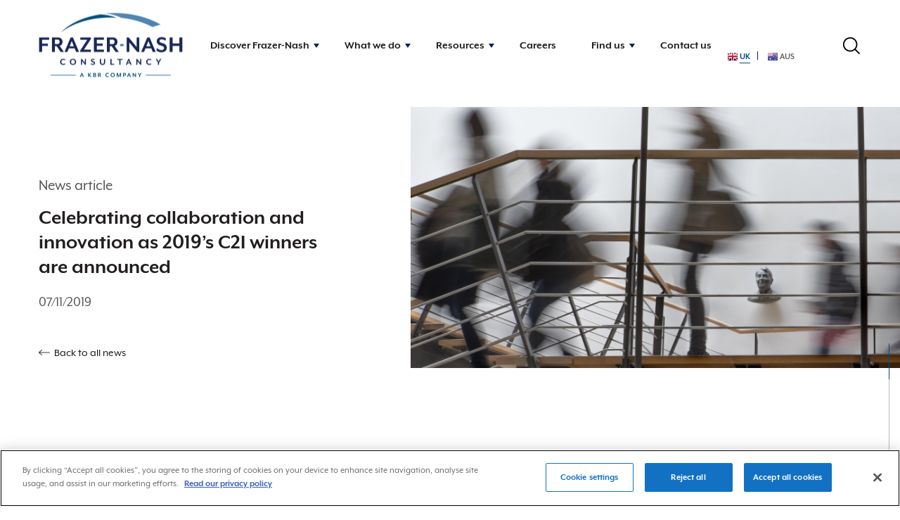

--- FILE ---
content_type: text/html; charset=utf-8
request_url: https://www.fnc.co.uk/discover-frazer-nash/news/celebrating-collaboration-and-innovation-as-2019-s-c2i-winners-are-announced/
body_size: 31532
content:
<!DOCTYPE html>
<html lang="en">
<head>
    <meta charset="utf-8" />
    <title>Celebrating collaboration and innovation as 2019&#x2019;s C2I winners are announced | Frazer-Nash Consultancy</title>

    <meta name="viewport" content="width=device-width, initial-scale=1.0" />

    <link rel="shortcut icon" type="image/x-icon" href="/_frontend/build/assets/images/favicon.ico?2" />
    <link rel="icon" type="image/png" sizes="16x16" href="/_frontend/build/assets/images/favicon-16x16.png">
    <link rel="icon" type="image/png" sizes="32x32" href="/_frontend/build/assets/images/favicon-32x32.png">

    

                <meta name="robots" content="index, follow">

            <meta property="og:site_name" content="Frazer-Nash Consultancy" />
    <meta property="og:title" content="Celebrating collaboration and innovation as 2019&#x2019;s C2I winners are announced" />
    <meta property="og:url" content="https://www.fnc.co.uk/discover-frazer-nash/news/celebrating-collaboration-and-innovation-as-2019-s-c2i-winners-are-announced/" />

        <link rel="canonical" href="https://www.fnc.co.uk/discover-frazer-nash/news/celebrating-collaboration-and-innovation-as-2019-s-c2i-winners-are-announced/" />

        <meta name="twitter:card" content="summary">
    <meta name="twitter:url" content="https://www.fnc.co.uk/discover-frazer-nash/news/celebrating-collaboration-and-innovation-as-2019-s-c2i-winners-are-announced/">
    <meta name="twitter:title" content="Celebrating collaboration and innovation as 2019&#x2019;s C2I winners are announced">


    

        <!-- Vendor Styles -->
    <!-- Bootstrap -->
    <link rel="stylesheet" integrity="sha384-Vkoo8x4CGsO3+Hhxv8T/Q5PaXtkKtu6ug5TOeNV6gBiFeWPGFN9MuhOf23Q9Ifjh" crossorigin="anonymous" href="https://stackpath.bootstrapcdn.com/bootstrap/4.4.1/css/bootstrap.min.css">
    <style>
        /* ------------------------------------------------------------ *\
	Generic
\* ------------------------------------------------------------ */
/* ------------------------------------------------------------ *\
  SCSS Functions
\* ------------------------------------------------------------ */
/* example usage*/
/* ------------------------------------------------------------ *\
	Reset
\* ------------------------------------------------------------ */
* {
  padding: 0;
  margin: 0;
  outline: 0;
  -webkit-box-sizing: border-box;
          box-sizing: border-box; }
*:before,
*:after {
  -webkit-box-sizing: inherit;
          box-sizing: inherit; }
article,
aside,
details,
figcaption,
figure,
footer,
header,
hgroup,
menu,
nav,
section,
summary,
main {
  display: block; }
template {
  display: none; }
html {
  -webkit-tap-highlight-color: rgba(0, 0, 0, 0);
  tap-highlight-color: rgba(0, 0, 0, 0); }
body {
  -moz-osx-font-smoothing: grayscale;
  -webkit-font-smoothing: antialiased;
  font-smoothing: antialiased;
  -webkit-text-size-adjust: none;
     -moz-text-size-adjust: none;
      -ms-text-size-adjust: none;
          text-size-adjust: none; }
img,
iframe,
video,
audio,
object {
  max-width: 100%; }
img,
iframe {
  border: 0 none; }
img {
  height: auto;
  display: inline-block;
  vertical-align: middle; }
b,
strong {
  font-weight: bold; }
address {
  font-style: normal; }
svg:not(:root) {
  overflow: hidden; }
a,
button,
input[type="submit"],
input[type="button"],
input[type="reset"],
input[type="file"],
input[type="image"],
label[for] {
  cursor: pointer; }
a[href^="tel"],
button[disabled],
input[disabled],
textarea[disabled],
select[disabled] {
  cursor: default; }
button::-moz-focus-inner,
input::-moz-focus-inner {
  padding: 0;
  border: 0; }
input[type="text"],
input[type="password"],
input[type="date"],
input[type="datetime"],
input[type="datetime-local"],
input[type="month"],
input[type="week"],
input[type="email"],
input[type="number"],
input[type="search"],
input[type="tel"],
input[type="time"],
input[type="url"],
input[type="color"],
textarea,
a[href^="tel"] {
  -webkit-appearance: none;
     -moz-appearance: none;
          appearance: none; }
input[type="search"]::-webkit-search-cancel-button,
input[type="search"]::-webkit-search-decoration {
  -webkit-appearance: none;
          appearance: none; }
textarea {
  overflow: auto;
  -webkit-overflow-scrolling: touch;
  overflow-scrolling: touch; }
button,
input,
optgroup,
select,
textarea {
  font-family: inherit;
  font-size: inherit;
  color: inherit;
  -moz-osx-font-smoothing: grayscale;
  -webkit-font-smoothing: antialiased;
  font-smoothing: antialiased; }
button,
select {
  text-transform: none; }
table {
  width: 100%;
  border-collapse: collapse;
  border-spacing: 0; }
nav ul,
nav ol {
  list-style: none outside none; }
input::-webkit-input-placeholder {
  color: inherit;
  opacity: 1; }
input::-moz-placeholder {
  color: inherit;
  opacity: 1; }
input:-ms-input-placeholder {
  color: inherit;
  opacity: 1; }
input::-ms-input-placeholder {
  color: inherit;
  opacity: 1; }
input::placeholder {
  color: inherit;
  opacity: 1; }
textarea::-webkit-input-placeholder {
  color: inherit;
  opacity: 1; }
textarea::-moz-placeholder {
  color: inherit;
  opacity: 1; }
textarea:-ms-input-placeholder {
  color: inherit;
  opacity: 1; }
textarea::-ms-input-placeholder {
  color: inherit;
  opacity: 1; }
textarea::placeholder {
  color: inherit;
  opacity: 1; }
input:-webkit-autofill {
  -webkit-text-fill-color: inherit;
  -webkit-box-shadow: 0 0 0 1000px #fff inset; }
input[type=text],
input[type=button],
input[type=tel],
input[type=email],
input[type=submit],
input[type=date],
input[type=search],
textarea {
  -webkit-appearance: none;
     -moz-appearance: none;
          appearance: none;
  border-radius: 0; }
/*remove comment to hide arrow in IE11*/
/*select::-ms-expand {
    display: none;
}*/
/* ------------------------------------------------------------ *\
	Base
\* ------------------------------------------------------------*/
body {
  min-width: 320px;
  background: #fff;
  font-family: "mreavesxl", Arial, "Helvetica Neue", Helvetica, sans-serif;
  font-weight: 400;
  font-size: 16px;
  line-height: 1.56;
  color: #575757; }
@media (max-width: 767px) {
    body {
      /*font-size: 15px */ } }
a {
  color: inherit;
  text-decoration: underline; }
a:hover {
    color: inherit;
    text-decoration: none; }
a[href^="tel"] {
    text-decoration: none; }
a:focus,
button:focus {
  outline: 0; }
a:focus-visible,
button:focus-visible {
  outline: 2px solid #007fc5;
  outline-offset: 2px; }
h1,
.h1,
h2,
.h2,
h3,
.h3,
h4,
.h4,
h5,
.h5,
h6,
.h6 {
  margin-bottom: calc(1.56em / 2);
  font-weight: bold;
  color: #231F20; }
h1,
.h1 {
  margin-bottom: 23px;
  font-size: 42px;
  line-height: 1.07;
  font-weight: bold; }
@media (max-width: 991px) {
    h1,
    .h1 {
      font-size: 38px; } }
@media (max-width: 767px) {
    h1,
    .h1 {
      font-size: 32px; } }
h2,
.h2 {
  font-size: 30px; }
@media (max-width: 991px) {
    h2,
    .h2 {
      font-size: 28px; } }
h3,
.h3 {
  font-size: 25px; }
@media (max-width: 991px) {
    h3,
    .h3 {
      font-size: 23px; } }
@media (max-width: 767px) {
    h3,
    .h3 {
      font-size: 20px; } }
h4,
.h4 {
  font-size: 22px; }
@media (max-width: 767px) {
    h4,
    .h4 {
      font-size: 18px; } }
h5,
.h5 {
  font-size: 18px; }
h6,
.h6 {
  font-size: 16px; }
p,
ul,
ol,
dl,
hr,
table,
blockquote {
  margin-bottom: 1.56em; }
.h1[class],
.h2[class],
.h3[class],
.h4[class],
.h5[class],
.h6[class],
.h1:last-child,
.h2:last-child,
.h3:last-child,
.h4:last-child,
.h5:last-child,
.h6:last-child,
p:last-child,
ul:last-child,
ol:last-child,
dl:last-child,
table:last-child,
blockquote:last-child {
  margin-bottom: 0; }
figure {
  margin: 0; }
/* ------------------------------------------------------------ *\
  Helpers
\* ------------------------------------------------------------ */
/*  Clear  */
.clear:after {
  content: '';
  line-height: 0;
  display: table;
  clear: both; }
/* sr-only */
.sr-only {
  position: absolute;
  width: 1px;
  height: 1px;
  padding: 0;
  margin: -1px;
  overflow: hidden;
  clip: rect(0, 0, 0, 0);
  border: 0; }
/*  Notext  */
.notext {
  white-space: nowrap;
  text-indent: 100%;
  text-shadow: none;
  overflow: hidden; }
.notext-old {
  font-size: 0;
  line-height: 0;
  text-indent: -4000px; }
/*  Hidden  */
[hidden],
.hidden {
  display: none; }
/*  Disabled  */
[disabled],
.disabled {
  cursor: default; }
/*  Responsive Helpers  */
.visible-xs-block,
.visible-xs-inline,
.visible-xs-inline-block,
.visible-sm-block,
.visible-sm-inline,
.visible-sm-inline-block,
.visible-md-block,
.visible-md-inline,
.visible-md-inline-block,
.visible-lg-block,
.visible-lg-inline,
.visible-lg-inline-block {
  display: none !important; }
@media (max-width: 767px) {
  .hidden-xs {
    display: none !important; }
  .visible-xs-block {
    display: block !important; }
  .visible-xs-inline {
    display: inline !important; }
  .visible-xs-inline-block {
    display: inline-block !important; } }
@media (min-width: 767.02px) and (max-width: 991px) {
  .hidden-sm {
    display: none !important; }
  .visible-sm-block {
    display: block !important; }
  .visible-sm-inline {
    display: inline !important; }
  .visible-sm-inline-block {
    display: inline-block !important; } }
@media (min-width: 991.02px) and (max-width: 1199px) {
  .hidden-md {
    display: none !important; }
  .visible-md-block {
    display: block !important; }
  .visible-md-inline {
    display: inline !important; }
  .visible-md-inline-block {
    display: inline-block !important; } }
@media (min-width: 1199.02px) {
  .hidden-lg {
    display: none !important; }
  .visible-lg-block {
    display: block !important; }
  .visible-lg-inline {
    display: inline !important; }
  .visible-lg-inline-block {
    display: inline-block !important; } }
/* ------------------------------------------------------------ *\
	Colors
\* ------------------------------------------------------------ */
.red {
  color: #004987 !important; }
.bg-red:not(.dots) {
  background: #004987 !important; }
.bg-red.dots {
  background-color: #004987 !important; }
.red-alt {
  color: #95190C !important; }
.bg-red-alt:not(.dots) {
  background: #95190C !important; }
.bg-red-alt.dots {
  background-color: #95190C !important; }
.deep-blue {
  color: #004987 !important; }
.bg-deep-blue:not(.dots) {
  background: #004987 !important; }
.bg-deep-blue.dots {
  background-color: #004987 !important; }
.grey {
  color: #00205C !important; }
.bg-grey:not(.dots) {
  background: #00205C !important; }
.bg-grey.dots {
  background-color: #00205C !important; }
.bg-grey.tweets:not(.dots) {
  background: none !important; }
.bg-grey.tweets li {
  background-color: #00205C; }
.grey-light {
  color: #f6f6f6 !important; }
.bg-grey-light:not(.dots) {
  background: #f6f6f6 !important; }
.bg-grey-light.dots {
  background-color: #f6f6f6 !important; }
.black {
  color: #231F20 !important; }
.bg-black:not(.dots) {
  background: #231F20 !important; }
.bg-black.dots {
  background-color: #231F20 !important; }
.white {
  color: #fff !important; }
.bg-white:not(.dots) {
  background: #fff !important; }
.bg-white.dots {
  background-color: #fff !important; }
.mustard {
  color: #173753 !important; }
.bg-mustard:not(.dots) {
  background: #173753 !important; }
.bg-mustard.dots {
  background-color: #173753 !important; }
.green {
  color: #E3B505 !important; }
.bg-green:not(.dots) {
  background: #E3B505 !important; }
.bg-green.dots {
  background-color: #E3B505 !important; }
.turquoise {
  color: #95190c !important; }
.bg-turquoise:not(.dots) {
  background: #95190c !important; }
.bg-turquoise.dots {
  background-color: #95190c !important; }
.purple {
  color: #4c212a !important; }
.bg-purple:not(.dots) {
  background: #4c212a !important; }
.bg-purple.dots {
  background-color: #4c212a !important; }
.purple-def {
  color: #5989B1 !important; }
.bg-purple-def:not(.dots) {
  background: #5989B1 !important; }
.bg-purple-def.dots {
  background-color: #5989B1 !important; }
.purple-n {
  color: #00205c !important; }
.bg-purple-n:not(.dots) {
  background: #00205c !important; }
.bg-purple-n.dots {
  background-color: #00205c !important; }
.green-light {
  color: #00783F; }
.bg-green-light:not(.dots) {
  background: #00783F !important; }
.bg-green-light.dots {
  background-color: #00783F !important; }
.blue-def {
  color: #00758d; }
.bg-blue:not(.dots) {
  background: #004987 !important; }
.bg-blue.dots {
  background-color: #004987 !important; }
.bg-blue-def:not(.dots) {
  background: #00758d !important; }
.bg-blue-def.dots {
  background-color: #00758d !important; }
.blue-light {
  color: #007fc5; }
.bg-blue-light:not(.dots) {
  background: #007fc5 !important; }
.bg-blue-light.dots {
  background-color: #007fc5 !important; }
.orange-alt:not(.dots) {
  background: #ff661c !important; }
.orange-alt.dots {
  background-color: #ff661c !important; }
.bg-orange-alt:not(.dots) {
  background: #ff661c !important; }
.bg-orange-alt.dots {
  background-color: #ff661c !important; }
.orange:not(.dots) {
  background: #ffda00 !important; }
.orange.dots {
  background-color: #ffda00 !important; }
.bg-orange:not(.dots) {
  background: #ffda00 !important; }
.bg-orange.dots {
  background-color: #ffda00 !important; }
.blue-light {
  color: #5989b1; }
.bg-blue-light:not(.dots) {
  background: #5989b1 !important; }
.bg-blue-light.dots {
  background-color: #5989b1 !important; }
.bg-mid-blue:not(.dots), .mid-blue:not(.dots) {
  background: #007fc5 !important; }
.bg-mid-blue.dots, .mid-blue.dots {
  background-color: #007fc5 !important; }
.bg-black-near:not(.dots) {
  background: #231F20 !important; }
.bg-black-near.dots {
  background-color: #231F20 !important; }
.bg-grey-22:not(.dots) {
  background: #545454 !important; }
.bg-grey-22.dots {
  background-color: #545454 !important; }
.bg-grey-light-22:not(.dots) {
  background: #BFBFBF !important; }
.bg-grey-light-22.dots {
  background-color: #BFBFBF !important; }
.bg-teal:not(.dots) {
  background: #107E7D !important; }
.bg-teal.dots {
  background-color: #107E7D !important; }
.bg-grey-light {
  color: #575757; }
/* ------------------------------------------------------------ *\
	JS Container
\* ------------------------------------------------------------ */
@media (max-width: 767px) {
  .js-container {
    position: static !important;
    height: initial !important; }
    .js-container .js-item {
      position: static !important; } }
/* person */
.card-person--red .h3 {
  margin-bottom: 10px;
  line-height: 1.2;
  overflow: hidden; }
.card-person--red .card__body a {
  border-bottom: 3px solid #004987; }
.card-person--red .btn-link--red {
  color: #004987; }
.card-person--red .btn-link--red span {
    border-bottom: 1px solid #004987; }
/* post */
.card-post--red .h3 {
  margin-bottom: 10px;
  line-height: 1.2;
  overflow: hidden;
  max-height: 120px; }
.card-post--red .card__body a,
.card-post--red.card-post--no-image .card__body a {
  border-bottom: 3px solid #004987; }
.card-post--red .card__actions span span,
.card-post--red.card-post--no-image .card__actions span span {
  color: #004987;
  border-bottom: 1px solid #004987; }
.card-post--red .card__actions span span :hover,
  .card-post--red.card-post--no-image .card__actions span span :hover {
    color: #004987; }
.card-post--red.card-post--no-image .card__content {
  background: #004987;
  color: #fff; }
.card-post--red.card-post--no-image .h3,
.card-post--red.card-post--no-image .h7,
.card-post--red.card-post--no-image .card__content p,
.card-post--red.card-post--no-image .card__actions span {
  color: #fff; }
.card-post--red.card-post--no-image .card__actions span span {
  border-bottom: 1px solid #fff;
  color: #fff; }
.card-post--red.card-post--no-image .card__actions span span :hover {
    color: #fff; }
.card-news--red:before {
  content: '';
  position: absolute;
  bottom: 0;
  left: 0;
  display: inline-block;
  width: 100%;
  height: 2px;
  background: #004987; }
.card-news--red .btn-link:hover span {
  border-bottom-color: transparent; }
.callout.callout--red {
  background: #004987;
  color: #fff; }
.callout.callout--red .h3,
  .callout.callout--red .h4 {
    background: #004987;
    color: #fff; }
.callout.callout--red a {
    background: #fff;
    color: #000; }
.callout.callout--red .callout__image:after {
    -webkit-box-shadow: 0 0 91px 154px #004987;
            box-shadow: 0 0 91px 154px #004987; }
/* person */
.card-person--blue-light .h3 {
  margin-bottom: 10px;
  line-height: 1.2;
  overflow: hidden; }
.card-person--blue-light .card__body a {
  border-bottom: 3px solid #5989b1; }
.card-person--blue-light .btn-link--blue-light {
  color: #5989b1; }
.card-person--blue-light .btn-link--blue-light span {
    border-bottom: 1px solid #5989b1; }
/* post */
.card-post--blue-light .h3 {
  margin-bottom: 10px;
  line-height: 1.2;
  overflow: hidden;
  max-height: 120px; }
.card-post--blue-light .card__body a,
.card-post--blue-light.card-post--no-image .card__body a {
  border-bottom: 3px solid #5989b1; }
.card-post--blue-light .card__actions span span,
.card-post--blue-light.card-post--no-image .card__actions span span {
  color: #5989b1;
  border-bottom: 1px solid #5989b1; }
.card-post--blue-light .card__actions span span :hover,
  .card-post--blue-light.card-post--no-image .card__actions span span :hover {
    color: #5989b1; }
.card-post--blue-light.card-post--no-image .card__content {
  background: #5989b1;
  color: #fff; }
.card-post--blue-light.card-post--no-image .h3,
.card-post--blue-light.card-post--no-image .h7,
.card-post--blue-light.card-post--no-image .card__content p,
.card-post--blue-light.card-post--no-image .card__actions span {
  color: #fff; }
.card-post--blue-light.card-post--no-image .card__actions span span {
  border-bottom: 1px solid #fff;
  color: #fff; }
.card-post--blue-light.card-post--no-image .card__actions span span :hover {
    color: #fff; }
.card-news--blue-light:before {
  content: '';
  position: absolute;
  bottom: 0;
  left: 0;
  display: inline-block;
  width: 100%;
  height: 2px;
  background: #5989b1; }
.card-news--blue-light .btn-link:hover span {
  border-bottom-color: transparent; }
.callout.callout--blue-light {
  background: #5989b1;
  color: #fff; }
.callout.callout--blue-light .h3,
  .callout.callout--blue-light .h4 {
    background: #5989b1;
    color: #fff; }
.callout.callout--blue-light a {
    background: #fff;
    color: #000; }
.callout.callout--blue-light .callout__image:after {
    -webkit-box-shadow: 0 0 91px 154px #5989b1;
            box-shadow: 0 0 91px 154px #5989b1; }
/* person */
.card-person--orange .h3 {
  margin-bottom: 10px;
  line-height: 1.2;
  overflow: hidden; }
.card-person--orange .card__body a {
  border-bottom: 3px solid #ffda00; }
.card-person--orange .btn-link--orange {
  color: #ffda00; }
.card-person--orange .btn-link--orange span {
    border-bottom: 1px solid #ffda00; }
/* post */
.card-post--orange .h3 {
  margin-bottom: 10px;
  line-height: 1.2;
  overflow: hidden;
  max-height: 120px; }
.card-post--orange .card__body a,
.card-post--orange.card-post--no-image .card__body a {
  border-bottom: 3px solid #ffda00; }
.card-post--orange .card__actions span span,
.card-post--orange.card-post--no-image .card__actions span span {
  color: #ffda00;
  border-bottom: 1px solid #ffda00; }
.card-post--orange .card__actions span span :hover,
  .card-post--orange.card-post--no-image .card__actions span span :hover {
    color: #ffda00; }
.card-post--orange.card-post--no-image .card__content {
  background: #ffda00;
  color: #fff; }
.card-post--orange.card-post--no-image .h3,
.card-post--orange.card-post--no-image .h7,
.card-post--orange.card-post--no-image .card__content p,
.card-post--orange.card-post--no-image .card__actions span {
  color: #fff; }
.card-post--orange.card-post--no-image .card__actions span span {
  border-bottom: 1px solid #fff;
  color: #fff; }
.card-post--orange.card-post--no-image .card__actions span span :hover {
    color: #fff; }
.card-news--orange:before {
  content: '';
  position: absolute;
  bottom: 0;
  left: 0;
  display: inline-block;
  width: 100%;
  height: 2px;
  background: #ffda00; }
.card-news--orange .btn-link:hover span {
  border-bottom-color: transparent; }
.callout.callout--orange {
  background: #ffda00;
  color: #fff; }
.callout.callout--orange .h3,
  .callout.callout--orange .h4 {
    background: #ffda00;
    color: #fff; }
.callout.callout--orange a {
    background: #fff;
    color: #000; }
.callout.callout--orange .callout__image:after {
    -webkit-box-shadow: 0 0 91px 154px #ffda00;
            box-shadow: 0 0 91px 154px #ffda00; }
/* person */
.card-person--grey .h3 {
  margin-bottom: 10px;
  line-height: 1.2;
  overflow: hidden; }
.card-person--grey .card__body a {
  border-bottom: 3px solid #00205C; }
.card-person--grey .btn-link--grey {
  color: #00205C; }
.card-person--grey .btn-link--grey span {
    border-bottom: 1px solid #00205C; }
/* post */
.card-post--grey .h3 {
  margin-bottom: 10px;
  line-height: 1.2;
  overflow: hidden;
  max-height: 120px; }
.card-post--grey .card__body a,
.card-post--grey.card-post--no-image .card__body a {
  border-bottom: 3px solid #00205C; }
.card-post--grey .card__actions span span,
.card-post--grey.card-post--no-image .card__actions span span {
  color: #00205C;
  border-bottom: 1px solid #00205C; }
.card-post--grey .card__actions span span :hover,
  .card-post--grey.card-post--no-image .card__actions span span :hover {
    color: #00205C; }
.card-post--grey.card-post--no-image .card__content {
  background: #00205C;
  color: #fff; }
.card-post--grey.card-post--no-image .h3,
.card-post--grey.card-post--no-image .h7,
.card-post--grey.card-post--no-image .card__content p,
.card-post--grey.card-post--no-image .card__actions span {
  color: #fff; }
.card-post--grey.card-post--no-image .card__actions span span {
  border-bottom: 1px solid #fff;
  color: #fff; }
.card-post--grey.card-post--no-image .card__actions span span :hover {
    color: #fff; }
.card-news--grey:before {
  content: '';
  position: absolute;
  bottom: 0;
  left: 0;
  display: inline-block;
  width: 100%;
  height: 2px;
  background: #00205C; }
.card-news--grey .btn-link:hover span {
  border-bottom-color: transparent; }
.callout.callout--grey {
  background: #00205C;
  color: #fff; }
.callout.callout--grey .h3,
  .callout.callout--grey .h4 {
    background: #00205C;
    color: #fff; }
.callout.callout--grey a {
    background: #fff;
    color: #000; }
.callout.callout--grey .callout__image:after {
    -webkit-box-shadow: 0 0 91px 154px #00205C;
            box-shadow: 0 0 91px 154px #00205C; }
/* person */
.card-person--green-light .h3 {
  margin-bottom: 10px;
  line-height: 1.2;
  overflow: hidden; }
.card-person--green-light .card__body a {
  border-bottom: 3px solid #00783F; }
.card-person--green-light .btn-link--green-light {
  color: #00783F; }
.card-person--green-light .btn-link--green-light span {
    border-bottom: 1px solid #00783F; }
/* post */
.card-post--green-light .h3 {
  margin-bottom: 10px;
  line-height: 1.2;
  overflow: hidden;
  max-height: 120px; }
.card-post--green-light .card__body a,
.card-post--green-light.card-post--no-image .card__body a {
  border-bottom: 3px solid #00783F; }
.card-post--green-light .card__actions span span,
.card-post--green-light.card-post--no-image .card__actions span span {
  color: #00783F;
  border-bottom: 1px solid #00783F; }
.card-post--green-light .card__actions span span :hover,
  .card-post--green-light.card-post--no-image .card__actions span span :hover {
    color: #00783F; }
.card-post--green-light.card-post--no-image .card__content {
  background: #00783F;
  color: #fff; }
.card-post--green-light.card-post--no-image .h3,
.card-post--green-light.card-post--no-image .h7,
.card-post--green-light.card-post--no-image .card__content p,
.card-post--green-light.card-post--no-image .card__actions span {
  color: #fff; }
.card-post--green-light.card-post--no-image .card__actions span span {
  border-bottom: 1px solid #fff;
  color: #fff; }
.card-post--green-light.card-post--no-image .card__actions span span :hover {
    color: #fff; }
.card-news--green-light:before {
  content: '';
  position: absolute;
  bottom: 0;
  left: 0;
  display: inline-block;
  width: 100%;
  height: 2px;
  background: #00783F; }
.card-news--green-light .btn-link:hover span {
  border-bottom-color: transparent; }
.callout.callout--green-light {
  background: #00783F;
  color: #fff; }
.callout.callout--green-light .h3,
  .callout.callout--green-light .h4 {
    background: #00783F;
    color: #fff; }
.callout.callout--green-light a {
    background: #fff;
    color: #000; }
.callout.callout--green-light .callout__image:after {
    -webkit-box-shadow: 0 0 91px 154px #00783F;
            box-shadow: 0 0 91px 154px #00783F; }
/* person */
.card-person--black-near .h3 {
  margin-bottom: 10px;
  line-height: 1.2;
  overflow: hidden; }
.card-person--black-near .card__body a {
  border-bottom: 3px solid #231F20; }
.card-person--black-near .btn-link--black-near {
  color: #231F20; }
.card-person--black-near .btn-link--black-near span {
    border-bottom: 1px solid #231F20; }
/* post */
.card-post--black-near .h3 {
  margin-bottom: 10px;
  line-height: 1.2;
  overflow: hidden;
  max-height: 120px; }
.card-post--black-near .card__body a,
.card-post--black-near.card-post--no-image .card__body a {
  border-bottom: 3px solid #231F20; }
.card-post--black-near .card__actions span span,
.card-post--black-near.card-post--no-image .card__actions span span {
  color: #231F20;
  border-bottom: 1px solid #231F20; }
.card-post--black-near .card__actions span span :hover,
  .card-post--black-near.card-post--no-image .card__actions span span :hover {
    color: #231F20; }
.card-post--black-near.card-post--no-image .card__content {
  background: #231F20;
  color: #fff; }
.card-post--black-near.card-post--no-image .h3,
.card-post--black-near.card-post--no-image .h7,
.card-post--black-near.card-post--no-image .card__content p,
.card-post--black-near.card-post--no-image .card__actions span {
  color: #fff; }
.card-post--black-near.card-post--no-image .card__actions span span {
  border-bottom: 1px solid #fff;
  color: #fff; }
.card-post--black-near.card-post--no-image .card__actions span span :hover {
    color: #fff; }
.card-news--black-near:before {
  content: '';
  position: absolute;
  bottom: 0;
  left: 0;
  display: inline-block;
  width: 100%;
  height: 2px;
  background: #231F20; }
.card-news--black-near .btn-link:hover span {
  border-bottom-color: transparent; }
.callout.callout--black-near {
  background: #231F20;
  color: #fff; }
.callout.callout--black-near .h3,
  .callout.callout--black-near .h4 {
    background: #231F20;
    color: #fff; }
.callout.callout--black-near a {
    background: #fff;
    color: #000; }
.callout.callout--black-near .callout__image:after {
    -webkit-box-shadow: 0 0 91px 154px #231F20;
            box-shadow: 0 0 91px 154px #231F20; }
/* person */
.card-person--grey-22 .h3 {
  margin-bottom: 10px;
  line-height: 1.2;
  overflow: hidden; }
.card-person--grey-22 .card__body a {
  border-bottom: 3px solid #545454; }
.card-person--grey-22 .btn-link--grey-22 {
  color: #545454; }
.card-person--grey-22 .btn-link--grey-22 span {
    border-bottom: 1px solid #545454; }
/* post */
.card-post--grey-22 .h3 {
  margin-bottom: 10px;
  line-height: 1.2;
  overflow: hidden;
  max-height: 120px; }
.card-post--grey-22 .card__body a,
.card-post--grey-22.card-post--no-image .card__body a {
  border-bottom: 3px solid #545454; }
.card-post--grey-22 .card__actions span span,
.card-post--grey-22.card-post--no-image .card__actions span span {
  color: #545454;
  border-bottom: 1px solid #545454; }
.card-post--grey-22 .card__actions span span :hover,
  .card-post--grey-22.card-post--no-image .card__actions span span :hover {
    color: #545454; }
.card-post--grey-22.card-post--no-image .card__content {
  background: #545454;
  color: #fff; }
.card-post--grey-22.card-post--no-image .h3,
.card-post--grey-22.card-post--no-image .h7,
.card-post--grey-22.card-post--no-image .card__content p,
.card-post--grey-22.card-post--no-image .card__actions span {
  color: #fff; }
.card-post--grey-22.card-post--no-image .card__actions span span {
  border-bottom: 1px solid #fff;
  color: #fff; }
.card-post--grey-22.card-post--no-image .card__actions span span :hover {
    color: #fff; }
.card-news--grey-22:before {
  content: '';
  position: absolute;
  bottom: 0;
  left: 0;
  display: inline-block;
  width: 100%;
  height: 2px;
  background: #545454; }
.card-news--grey-22 .btn-link:hover span {
  border-bottom-color: transparent; }
.callout.callout--grey-22 {
  background: #545454;
  color: #fff; }
.callout.callout--grey-22 .h3,
  .callout.callout--grey-22 .h4 {
    background: #545454;
    color: #fff; }
.callout.callout--grey-22 a {
    background: #fff;
    color: #000; }
.callout.callout--grey-22 .callout__image:after {
    -webkit-box-shadow: 0 0 91px 154px #545454;
            box-shadow: 0 0 91px 154px #545454; }
/* person */
.card-person--grey-light-22 .h3 {
  margin-bottom: 10px;
  line-height: 1.2;
  overflow: hidden; }
.card-person--grey-light-22 .card__body a {
  border-bottom: 3px solid #BFBFBF; }
.card-person--grey-light-22 .btn-link--grey-light-22 {
  color: #BFBFBF; }
.card-person--grey-light-22 .btn-link--grey-light-22 span {
    border-bottom: 1px solid #BFBFBF; }
/* post */
.card-post--grey-light-22 .h3 {
  margin-bottom: 10px;
  line-height: 1.2;
  overflow: hidden;
  max-height: 120px; }
.card-post--grey-light-22 .card__body a,
.card-post--grey-light-22.card-post--no-image .card__body a {
  border-bottom: 3px solid #BFBFBF; }
.card-post--grey-light-22 .card__actions span span,
.card-post--grey-light-22.card-post--no-image .card__actions span span {
  color: #BFBFBF;
  border-bottom: 1px solid #BFBFBF; }
.card-post--grey-light-22 .card__actions span span :hover,
  .card-post--grey-light-22.card-post--no-image .card__actions span span :hover {
    color: #BFBFBF; }
.card-post--grey-light-22.card-post--no-image .card__content {
  background: #BFBFBF;
  color: #fff; }
.card-post--grey-light-22.card-post--no-image .h3,
.card-post--grey-light-22.card-post--no-image .h7,
.card-post--grey-light-22.card-post--no-image .card__content p,
.card-post--grey-light-22.card-post--no-image .card__actions span {
  color: #fff; }
.card-post--grey-light-22.card-post--no-image .card__actions span span {
  border-bottom: 1px solid #fff;
  color: #fff; }
.card-post--grey-light-22.card-post--no-image .card__actions span span :hover {
    color: #fff; }
.card-news--grey-light-22:before {
  content: '';
  position: absolute;
  bottom: 0;
  left: 0;
  display: inline-block;
  width: 100%;
  height: 2px;
  background: #BFBFBF; }
.card-news--grey-light-22 .btn-link:hover span {
  border-bottom-color: transparent; }
.callout.callout--grey-light-22 {
  background: #BFBFBF;
  color: #fff; }
.callout.callout--grey-light-22 .h3,
  .callout.callout--grey-light-22 .h4 {
    background: #BFBFBF;
    color: #fff; }
.callout.callout--grey-light-22 a {
    background: #fff;
    color: #000; }
.callout.callout--grey-light-22 .callout__image:after {
    -webkit-box-shadow: 0 0 91px 154px #BFBFBF;
            box-shadow: 0 0 91px 154px #BFBFBF; }
/* person */
.card-person--white .h3 {
  margin-bottom: 10px;
  line-height: 1.2;
  overflow: hidden; }
.card-person--white .card__body a {
  border-bottom: 3px solid #fff; }
.card-person--white .btn-link--white {
  color: #fff; }
.card-person--white .btn-link--white span {
    border-bottom: 1px solid #fff; }
/* post */
.card-post--white .h3 {
  margin-bottom: 10px;
  line-height: 1.2;
  overflow: hidden;
  max-height: 120px; }
.card-post--white .card__body a,
.card-post--white.card-post--no-image .card__body a {
  border-bottom: 3px solid #fff; }
.card-post--white .card__actions span span,
.card-post--white.card-post--no-image .card__actions span span {
  color: #fff;
  border-bottom: 1px solid #fff; }
.card-post--white .card__actions span span :hover,
  .card-post--white.card-post--no-image .card__actions span span :hover {
    color: #fff; }
.card-post--white.card-post--no-image .card__content {
  background: #fff;
  color: #575757; }
.card-post--white.card-post--no-image .h3,
.card-post--white.card-post--no-image .h7,
.card-post--white.card-post--no-image .card__content p,
.card-post--white.card-post--no-image .card__actions span {
  color: #575757; }
.card-post--white.card-post--no-image .card__actions span span {
  border-bottom: 1px solid #575757;
  color: #575757; }
.card-post--white.card-post--no-image .card__actions span span :hover {
    color: #575757; }
.card-news--white:before {
  content: '';
  position: absolute;
  bottom: 0;
  left: 0;
  display: inline-block;
  width: 100%;
  height: 2px;
  background: #fff; }
.card-news--white .btn-link:hover span {
  border-bottom-color: transparent; }
.callout.callout--white {
  background: #fff;
  color: #575757; }
.callout.callout--white .h3,
  .callout.callout--white .h4 {
    background: #fff;
    color: #575757; }
.callout.callout--white a {
    background: #fff;
    color: #000; }
.callout.callout--white .callout__image:after {
    -webkit-box-shadow: 0 0 91px 154px #fff;
            box-shadow: 0 0 91px 154px #fff; }
/* person */
.card-person--mustard .h3 {
  margin-bottom: 10px;
  line-height: 1.2;
  overflow: hidden; }
.card-person--mustard .card__body a {
  border-bottom: 3px solid #173753; }
.card-person--mustard .btn-link--mustard {
  color: #173753; }
.card-person--mustard .btn-link--mustard span {
    border-bottom: 1px solid #173753; }
/* post */
.card-post--mustard .h3 {
  margin-bottom: 10px;
  line-height: 1.2;
  overflow: hidden;
  max-height: 120px; }
.card-post--mustard .card__body a,
.card-post--mustard.card-post--no-image .card__body a {
  border-bottom: 3px solid #173753; }
.card-post--mustard .card__actions span span,
.card-post--mustard.card-post--no-image .card__actions span span {
  color: #173753;
  border-bottom: 1px solid #173753; }
.card-post--mustard .card__actions span span :hover,
  .card-post--mustard.card-post--no-image .card__actions span span :hover {
    color: #173753; }
.card-post--mustard.card-post--no-image .card__content {
  background: #173753;
  color: #fff; }
.card-post--mustard.card-post--no-image .h3,
.card-post--mustard.card-post--no-image .h7,
.card-post--mustard.card-post--no-image .card__content p,
.card-post--mustard.card-post--no-image .card__actions span {
  color: #fff; }
.card-post--mustard.card-post--no-image .card__actions span span {
  border-bottom: 1px solid #fff;
  color: #fff; }
.card-post--mustard.card-post--no-image .card__actions span span :hover {
    color: #fff; }
.card-news--mustard:before {
  content: '';
  position: absolute;
  bottom: 0;
  left: 0;
  display: inline-block;
  width: 100%;
  height: 2px;
  background: #173753; }
.card-news--mustard .btn-link:hover span {
  border-bottom-color: transparent; }
.callout.callout--mustard {
  background: #173753;
  color: #fff; }
.callout.callout--mustard .h3,
  .callout.callout--mustard .h4 {
    background: #173753;
    color: #fff; }
.callout.callout--mustard a {
    background: #fff;
    color: #000; }
.callout.callout--mustard .callout__image:after {
    -webkit-box-shadow: 0 0 91px 154px #173753;
            box-shadow: 0 0 91px 154px #173753; }
/* person */
.card-person--green .h3 {
  margin-bottom: 10px;
  line-height: 1.2;
  overflow: hidden; }
.card-person--green .card__body a {
  border-bottom: 3px solid #E3B505; }
.card-person--green .btn-link--green {
  color: #E3B505; }
.card-person--green .btn-link--green span {
    border-bottom: 1px solid #E3B505; }
/* post */
.card-post--green .h3 {
  margin-bottom: 10px;
  line-height: 1.2;
  overflow: hidden;
  max-height: 120px; }
.card-post--green .card__body a,
.card-post--green.card-post--no-image .card__body a {
  border-bottom: 3px solid #E3B505; }
.card-post--green .card__actions span span,
.card-post--green.card-post--no-image .card__actions span span {
  color: #E3B505;
  border-bottom: 1px solid #E3B505; }
.card-post--green .card__actions span span :hover,
  .card-post--green.card-post--no-image .card__actions span span :hover {
    color: #E3B505; }
.card-post--green.card-post--no-image .card__content {
  background: #E3B505;
  color: #fff; }
.card-post--green.card-post--no-image .h3,
.card-post--green.card-post--no-image .h7,
.card-post--green.card-post--no-image .card__content p,
.card-post--green.card-post--no-image .card__actions span {
  color: #fff; }
.card-post--green.card-post--no-image .card__actions span span {
  border-bottom: 1px solid #fff;
  color: #fff; }
.card-post--green.card-post--no-image .card__actions span span :hover {
    color: #fff; }
.card-news--green:before {
  content: '';
  position: absolute;
  bottom: 0;
  left: 0;
  display: inline-block;
  width: 100%;
  height: 2px;
  background: #E3B505; }
.card-news--green .btn-link:hover span {
  border-bottom-color: transparent; }
.callout.callout--green {
  background: #E3B505;
  color: #fff; }
.callout.callout--green .h3,
  .callout.callout--green .h4 {
    background: #E3B505;
    color: #fff; }
.callout.callout--green a {
    background: #fff;
    color: #000; }
.callout.callout--green .callout__image:after {
    -webkit-box-shadow: 0 0 91px 154px #E3B505;
            box-shadow: 0 0 91px 154px #E3B505; }
/* person */
.card-person--teal .h3 {
  margin-bottom: 10px;
  line-height: 1.2;
  overflow: hidden; }
.card-person--teal .card__body a {
  border-bottom: 3px solid #107E7D; }
.card-person--teal .btn-link--teal {
  color: #107E7D; }
.card-person--teal .btn-link--teal span {
    border-bottom: 1px solid #107E7D; }
/* post */
.card-post--teal .h3 {
  margin-bottom: 10px;
  line-height: 1.2;
  overflow: hidden;
  max-height: 120px; }
.card-post--teal .card__body a,
.card-post--teal.card-post--no-image .card__body a {
  border-bottom: 3px solid #107E7D; }
.card-post--teal .card__actions span span,
.card-post--teal.card-post--no-image .card__actions span span {
  color: #107E7D;
  border-bottom: 1px solid #107E7D; }
.card-post--teal .card__actions span span :hover,
  .card-post--teal.card-post--no-image .card__actions span span :hover {
    color: #107E7D; }
.card-post--teal.card-post--no-image .card__content {
  background: #107E7D;
  color: #fff; }
.card-post--teal.card-post--no-image .h3,
.card-post--teal.card-post--no-image .h7,
.card-post--teal.card-post--no-image .card__content p,
.card-post--teal.card-post--no-image .card__actions span {
  color: #fff; }
.card-post--teal.card-post--no-image .card__actions span span {
  border-bottom: 1px solid #fff;
  color: #fff; }
.card-post--teal.card-post--no-image .card__actions span span :hover {
    color: #fff; }
.card-news--teal:before {
  content: '';
  position: absolute;
  bottom: 0;
  left: 0;
  display: inline-block;
  width: 100%;
  height: 2px;
  background: #107E7D; }
.card-news--teal .btn-link:hover span {
  border-bottom-color: transparent; }
.callout.callout--teal {
  background: #107E7D;
  color: #fff; }
.callout.callout--teal .h3,
  .callout.callout--teal .h4 {
    background: #107E7D;
    color: #fff; }
.callout.callout--teal a {
    background: #fff;
    color: #000; }
.callout.callout--teal .callout__image:after {
    -webkit-box-shadow: 0 0 91px 154px #107E7D;
            box-shadow: 0 0 91px 154px #107E7D; }
/* person */
.card-person--turquoise .h3 {
  margin-bottom: 10px;
  line-height: 1.2;
  overflow: hidden; }
.card-person--turquoise .card__body a {
  border-bottom: 3px solid #95190c; }
.card-person--turquoise .btn-link--turquoise {
  color: #95190c; }
.card-person--turquoise .btn-link--turquoise span {
    border-bottom: 1px solid #95190c; }
/* post */
.card-post--turquoise .h3 {
  margin-bottom: 10px;
  line-height: 1.2;
  overflow: hidden;
  max-height: 120px; }
.card-post--turquoise .card__body a,
.card-post--turquoise.card-post--no-image .card__body a {
  border-bottom: 3px solid #95190c; }
.card-post--turquoise .card__actions span span,
.card-post--turquoise.card-post--no-image .card__actions span span {
  color: #95190c;
  border-bottom: 1px solid #95190c; }
.card-post--turquoise .card__actions span span :hover,
  .card-post--turquoise.card-post--no-image .card__actions span span :hover {
    color: #95190c; }
.card-post--turquoise.card-post--no-image .card__content {
  background: #95190c;
  color: #fff; }
.card-post--turquoise.card-post--no-image .h3,
.card-post--turquoise.card-post--no-image .h7,
.card-post--turquoise.card-post--no-image .card__content p,
.card-post--turquoise.card-post--no-image .card__actions span {
  color: #fff; }
.card-post--turquoise.card-post--no-image .card__actions span span {
  border-bottom: 1px solid #fff;
  color: #fff; }
.card-post--turquoise.card-post--no-image .card__actions span span :hover {
    color: #fff; }
.card-news--turquoise:before {
  content: '';
  position: absolute;
  bottom: 0;
  left: 0;
  display: inline-block;
  width: 100%;
  height: 2px;
  background: #95190c; }
.card-news--turquoise .btn-link:hover span {
  border-bottom-color: transparent; }
.callout.callout--turquoise {
  background: #95190c;
  color: #fff; }
.callout.callout--turquoise .h3,
  .callout.callout--turquoise .h4 {
    background: #95190c;
    color: #fff; }
.callout.callout--turquoise a {
    background: #fff;
    color: #000; }
.callout.callout--turquoise .callout__image:after {
    -webkit-box-shadow: 0 0 91px 154px #95190c;
            box-shadow: 0 0 91px 154px #95190c; }
/* person */
.card-person--mid-blue .h3 {
  margin-bottom: 10px;
  line-height: 1.2;
  overflow: hidden; }
.card-person--mid-blue .card__body a {
  border-bottom: 3px solid #007fc5; }
.card-person--mid-blue .btn-link--mid-blue {
  color: #007fc5; }
.card-person--mid-blue .btn-link--mid-blue span {
    border-bottom: 1px solid #007fc5; }
/* post */
.card-post--mid-blue .h3 {
  margin-bottom: 10px;
  line-height: 1.2;
  overflow: hidden;
  max-height: 120px; }
.card-post--mid-blue .card__body a,
.card-post--mid-blue.card-post--no-image .card__body a {
  border-bottom: 3px solid #007fc5; }
.card-post--mid-blue .card__actions span span,
.card-post--mid-blue.card-post--no-image .card__actions span span {
  color: #007fc5;
  border-bottom: 1px solid #007fc5; }
.card-post--mid-blue .card__actions span span :hover,
  .card-post--mid-blue.card-post--no-image .card__actions span span :hover {
    color: #007fc5; }
.card-post--mid-blue.card-post--no-image .card__content {
  background: #007fc5;
  color: #fff; }
.card-post--mid-blue.card-post--no-image .h3,
.card-post--mid-blue.card-post--no-image .h7,
.card-post--mid-blue.card-post--no-image .card__content p,
.card-post--mid-blue.card-post--no-image .card__actions span {
  color: #fff; }
.card-post--mid-blue.card-post--no-image .card__actions span span {
  border-bottom: 1px solid #fff;
  color: #fff; }
.card-post--mid-blue.card-post--no-image .card__actions span span :hover {
    color: #fff; }
.card-news--mid-blue:before {
  content: '';
  position: absolute;
  bottom: 0;
  left: 0;
  display: inline-block;
  width: 100%;
  height: 2px;
  background: #007fc5; }
.card-news--mid-blue .btn-link:hover span {
  border-bottom-color: transparent; }
.callout.callout--mid-blue {
  background: #007fc5;
  color: #fff; }
.callout.callout--mid-blue .h3,
  .callout.callout--mid-blue .h4 {
    background: #007fc5;
    color: #fff; }
.callout.callout--mid-blue a {
    background: #fff;
    color: #000; }
.callout.callout--mid-blue .callout__image:after {
    -webkit-box-shadow: 0 0 91px 154px #007fc5;
            box-shadow: 0 0 91px 154px #007fc5; }
/* person */
.card-person--purple .h3 {
  margin-bottom: 10px;
  line-height: 1.2;
  overflow: hidden; }
.card-person--purple .card__body a {
  border-bottom: 3px solid #4C212A; }
.card-person--purple .btn-link--purple {
  color: #4C212A; }
.card-person--purple .btn-link--purple span {
    border-bottom: 1px solid #4C212A; }
/* post */
.card-post--purple .h3 {
  margin-bottom: 10px;
  line-height: 1.2;
  overflow: hidden;
  max-height: 120px; }
.card-post--purple .card__body a,
.card-post--purple.card-post--no-image .card__body a {
  border-bottom: 3px solid #4C212A; }
.card-post--purple .card__actions span span,
.card-post--purple.card-post--no-image .card__actions span span {
  color: #4C212A;
  border-bottom: 1px solid #4C212A; }
.card-post--purple .card__actions span span :hover,
  .card-post--purple.card-post--no-image .card__actions span span :hover {
    color: #4C212A; }
.card-post--purple.card-post--no-image .card__content {
  background: #4C212A;
  color: #fff; }
.card-post--purple.card-post--no-image .h3,
.card-post--purple.card-post--no-image .h7,
.card-post--purple.card-post--no-image .card__content p,
.card-post--purple.card-post--no-image .card__actions span {
  color: #fff; }
.card-post--purple.card-post--no-image .card__actions span span {
  border-bottom: 1px solid #fff;
  color: #fff; }
.card-post--purple.card-post--no-image .card__actions span span :hover {
    color: #fff; }
.card-news--purple:before {
  content: '';
  position: absolute;
  bottom: 0;
  left: 0;
  display: inline-block;
  width: 100%;
  height: 2px;
  background: #4C212A; }
.card-news--purple .btn-link:hover span {
  border-bottom-color: transparent; }
.callout.callout--purple {
  background: #4C212A;
  color: #fff; }
.callout.callout--purple .h3,
  .callout.callout--purple .h4 {
    background: #4C212A;
    color: #fff; }
.callout.callout--purple a {
    background: #fff;
    color: #000; }
.callout.callout--purple .callout__image:after {
    -webkit-box-shadow: 0 0 91px 154px #4C212A;
            box-shadow: 0 0 91px 154px #4C212A; }
.skip {
  position: absolute;
  left: -9999px;
  top: 0;
  z-index: 9999;
  background: #fff; }
.skip:focus {
  left: auto; }
/* ------------------------------------------------------------ *\
	Components
\* ------------------------------------------------------------ */
/* ------------------------------------------------------------ *\
	Wrapper
\* ------------------------------------------------------------ */
.wrapper {
  position: relative;
  min-height: 100vh;
  overflow: hidden; }
/* ------------------------------------------------------------ *\
  Shell
\* ------------------------------------------------------------ */
.shell {
  max-width: calc( 1170px + 30px * 2);
  padding-left: 30px;
  padding-right: 30px;
  margin: auto;
  width: 100%; }
/* Shell Fluid */
.shell--fluid {
  max-width: none; }
/* ------------------------------------------------------------ *\
  Container
\* ------------------------------------------------------------ */
.container {
  max-width: calc( 1170px + 30px * 2);
  padding-left: 30px;
  padding-right: 30px;
  margin: auto;
  width: 100%; }
.container:after {
    content: '';
    display: table;
    clear: both;
    line-height: 0; }
/* Container Fluid */
.container-fluid {
  max-width: none; }
.container-fluid:after {
    content: '';
    display: table;
    clear: both;
    line-height: 0; }
/* Container No gutters */
.container--no-gutters {
  padding: 0; }
/* ------------------------------------------------------------ *\
	Grid
\* ------------------------------------------------------------ */
.grid {
  display: -webkit-box;
  display: -ms-flexbox;
  display: flex;
  -webkit-box-orient: horizontal;
  -webkit-box-direction: normal;
      -ms-flex-flow: row wrap;
          flex-flow: row wrap;
  /*  Grid col 1of2  */ }
.grid .grid__col {
    max-width: 100%;
    -webkit-box-flex: 1;
        -ms-flex: 1 1;
            flex: 1 1; }
.grid .grid__col--1of2 {
    max-width: 50%;
    -webkit-box-flex: 0;
        -ms-flex: 0 0 50%;
            flex: 0 0 50%; }
/* ------------------------------------------------------------ *\
	Header
\* ------------------------------------------------------------ */
.header {
  position: fixed;
  top: 0;
  left: 0;
  width: 100%;
  z-index: 1030;
  background-color: transparent;
  min-height: 128px;
  -webkit-transition: -webkit-box-shadow .3s;
  transition: -webkit-box-shadow .3s;
  transition: box-shadow .3s;
  transition: box-shadow .3s, -webkit-box-shadow .3s; }
@media (max-width: 991px) {
    .header {
      min-height: 94px; } }
@media (max-width: 767px) {
    .header {
      /*min-height: 0;*/
      z-index: 9999; }
      .header > .container {
        padding-left: 5px; } }
.header:after {
    content: '';
    position: fixed;
    top: 0;
    left: 0;
    width: 100%;
    height: 100%;
    background: rgba(0, 0, 0, 0.45);
    -webkit-transition: opacity .3s, visibility .3s;
    transition: opacity .3s, visibility .3s;
    opacity: 0;
    visibility: hidden; }
.header .header__actions {
    padding: 36px 0;
    display: -webkit-box;
    display: -ms-flexbox;
    display: flex;
    -webkit-box-pack: justify;
        -ms-flex-pack: justify;
            justify-content: space-between;
    position: relative; }
@media (max-width: 767px) {
      .header .header__actions {
        -webkit-box-pack: end;
            -ms-flex-pack: end;
                justify-content: flex-end;
        padding: 0 54px 0 0; } }
.header .header__content {
    position: relative;
    z-index: 4;
    padding-left: 220px;
    /*@include breakpoint-down(tablet) {
      padding-left: 208px; 
    }*/ }
@media (max-width: 1199px) {
      .header .header__content {
        padding-left: 208px; } }
.header .header__content:before {
      content: '';
      z-index: -1;
      position: absolute;
      right: -115px;
      width: 110vw;
      height: 100%;
      background: #fff; }
@media (max-width: 991px) {
        .header .header__content:before {
          right: -30px;
          width: calc(100% + 60px); } }
.header .header__content:after {
      content: '';
      z-index: -1;
      position: absolute;
      top: 0;
      left: 100%;
      width: 100vw;
      height: 100%;
      background: #fff;
      opacity: 0;
      visibility: hidden;
      -webkit-transition: opacity .3s, visibility .3s;
      transition: opacity .3s, visibility .3s; }
.header .header__logo {
    position: absolute;
    top: 17px;
    left: 0;
    top: 50%;
    -webkit-transform: translateY(-50%);
        -ms-transform: translateY(-50%);
            transform: translateY(-50%); }
/*  Header Has-nav-opened  */
.header.has-nav-opened {
  z-index: 1010; }
.header.has-nav-opened:after {
    opacity: 1;
    visibility: visible; }
.header.has-nav-opened .header__content:after {
    opacity: 1;
    visibility: visible; }
@media (max-width: 767px) {
    .header.has-nav-opened .navbar {
      pointer-events: all;
      background: #f6f6f6; } }
/*  Header Has-search-opened  */
.header.has-search-opened {
  z-index: 1010; }
.header.has-search-opened .header__content:after {
    opacity: 1;
    visibility: visible; }
/*  Header Is-fixed  */
.header.is-fixed {
  -webkit-box-shadow: 0px 0px 60px 0px rgba(0, 0, 0, 0.05);
          box-shadow: 0px 0px 60px 0px rgba(0, 0, 0, 0.05); }
.header.is-fixed .header__content:after {
    opacity: 1;
    visibility: visible; }
/* ------------------------------------------------------------ *\
	Logo
\* ------------------------------------------------------------ */
.logo {
  display: inline-block;
  width: 205px;
  height: 93px;
  font-size: 0;
  line-height: 0;
  text-indent: -4004px;
  vertical-align: middle;
  text-decoration: none;
  /*@include breakpoint-down(small-desktop) {
    width: 105px; 
    height: 53px; 
  }
  @include breakpoint-down(tablet) {
    width: 95px; 
    height: 48px;  
  }*/ }
/*  Logo Footer  */
.logo--footer {
  margin: 4px 0 34px;
  width: 170px;
  height: 85px; }
@media (max-width: 991px) {
    .logo--footer {
      margin: 0 0 20px;
      width: 130px;
      height: 65px; } }
@media (max-width: 767px) {
    .logo--footer {
      margin: 0 0 34px;
      width: 172px;
      height: 84px; } }
/* ------------------------------------------------------------ *\
	Navbar
\* ------------------------------------------------------------ */
.navbar {
  padding-right: 50px;
  font-weight: bold;
  /*  Navbar Nav-links  */
  /*  Navbar Dropdown  */
  /*  Navbar Dropdown-toggle  */
  /*  Dropdown Menu  */
  /*  Dropdown Item  */
  /* Mobile */ }
@media (max-width: 991px) {
    .navbar {
      padding-right: 0;
      padding-left: 0; } }
.navbar li > a {
    color: #575757; }
.navbar .navbar-nav .nav-link {
    font-weight: bold;
    text-decoration: none;
    color: #231F20; }
.navbar .navbar-nav .nav-link:hover {
      color: #004987; }
@media (max-width: 1199px) {
      .navbar .navbar-nav .nav-link {
        font-size: 15px; } }
@media (max-width: 991px) {
      .navbar .navbar-nav .nav-link {
        font-size: 13px; } }
@media (max-width: 767px) {
      .navbar .navbar-nav .nav-link {
        font-size: 15px; } }
.navbar .nav-item + .nav-item {
    margin-left: 28px; }
@media (max-width: 1199px) {
      .navbar .nav-item + .nav-item {
        margin-left: 18px; } }
@media (max-width: 991px) {
      .navbar .nav-item + .nav-item {
        margin-left: 0;
        margin-left: 2px; } }
.navbar .nav-item.show .nav-link.dropdown-toggle {
    color: #004987; }
.navbar .nav-item.show .nav-link.dropdown-toggle::after {
    border-top-color: #004987; }
@media (max-width: 767px) {
      .navbar .nav-item.show .nav-link.dropdown-toggle::after {
        -webkit-transform: translateY(-50%) rotate(180deg);
            -ms-transform: translateY(-50%) rotate(180deg);
                transform: translateY(-50%) rotate(180deg); } }
.navbar .nav-link.dropdown-toggle {
    position: relative; }
@media (max-width: 991px) {
      .navbar .nav-link.dropdown-toggle {
        padding-right: 14px; } }
.navbar .dropdown-toggle::after {
    position: absolute;
    top: 50%;
    right: 0;
    margin-top: 1px;
    margin-left: 2px;
    vertical-align: middle;
    border-top: 6px solid #00205C;
    border-right: 4px solid transparent;
    border-bottom: 0;
    border-left: 4px solid transparent;
    -webkit-transform: translateY(-50%);
        -ms-transform: translateY(-50%);
            transform: translateY(-50%); }
@media (max-width: 991px) {
      .navbar .dropdown-toggle::after {
        right: 4px; } }
.navbar .navbar-nav .dropdown-menu {
    position: fixed;
    top: 60px;
    left: 0;
    float: none;
    margin: 0;
    padding: 37px 0 0 0;
    width: 100%;
    border: 0;
    border-radius: 0;
    background: none; }
@media (max-width: 991px) {
      .navbar .navbar-nav .dropdown-menu {
        top: 56px;
        padding-top: 33px; } }
@media (max-width: 767px) {
      .navbar .navbar-nav .dropdown-menu {
        position: static;
        top: auto;
        left: auto;
        padding-top: 0; } }
.navbar .dropdown-menu .dropdown-menu__inner {
    background: #fff;
    max-width: calc( 1170px + 30px * 2);
    padding-left: 30px;
    padding-right: 30px;
    margin: auto;
    width: 100%;
    display: -webkit-box;
    display: -ms-flexbox;
    display: flex;
    -webkit-box-orient: horizontal;
    -webkit-box-direction: normal;
        -ms-flex-flow: row wrap;
            flex-flow: row wrap;
    -webkit-box-pack: justify;
        -ms-flex-pack: justify;
            justify-content: space-between; }
@media (max-width: 767px) {
      .navbar .dropdown-menu .dropdown-menu__inner {
        padding: 0 15px 15px; } }
.navbar .dropdown-menu .dropdown-menu__content {
    position: relative;
    max-width: 51.4%;
    -webkit-box-flex: 0;
        -ms-flex: 0 0 51.4%;
            flex: 0 0 51.4%;
    padding: 40px 31px 108px 0; }
@media (max-width: 991px) {
      .navbar .dropdown-menu .dropdown-menu__content {
        max-width: 60%;
        -webkit-box-flex: 0;
            -ms-flex: 0 0 60%;
                flex: 0 0 60%;
        padding-bottom: 50px; } }
@media (max-width: 767px) {
      .navbar .dropdown-menu .dropdown-menu__content {
        max-width: 100%;
        -webkit-box-flex: 0;
            -ms-flex: 0 0 100%;
                flex: 0 0 100%;
        padding: 17px 0 0; } }
.navbar .dropdown-menu .dropdown-menu__aside {
    position: relative;
    z-index: 2;
    max-width: 48.6%;
    -webkit-box-flex: 0;
        -ms-flex: 0 0 48.6%;
            flex: 0 0 48.6%;
    padding: 40px 0 50px 100px;
    background: #f6f6f6; }
.navbar .dropdown-menu .dropdown-menu__aside li > a {
      color: #4D4D4D; }
@media (max-width: 991px) {
      .navbar .dropdown-menu .dropdown-menu__aside {
        max-width: 40%;
        -webkit-box-flex: 0;
            -ms-flex: 0 0 40%;
                flex: 0 0 40%;
        padding-left: 50px; } }
@media (max-width: 767px) {
      .navbar .dropdown-menu .dropdown-menu__aside {
        max-width: 100%;
        -webkit-box-flex: 0;
            -ms-flex: 0 0 100%;
                flex: 0 0 100%;
        padding: 27px 0 5px; } }
.navbar .dropdown-menu .dropdown-menu__aside:after {
      content: '';
      position: absolute;
      top: 0;
      left: 100%;
      margin-left: -2px;
      width: 100vw;
      height: 100%;
      background: #f6f6f6; }
@media (max-width: 767px) {
        .navbar .dropdown-menu .dropdown-menu__aside:after {
          left: 50%;
          margin: 0;
          z-index: -1;
          -webkit-transform: translateX(-50%);
              -ms-transform: translateX(-50%);
                  transform: translateX(-50%); } }
.navbar .dropdown-menu .dropdown-menu__entry {
    padding-bottom: 26px;
    font-weight: normal;
    line-height: 1.48; }
@media (max-width: 991px) {
      .navbar .dropdown-menu .dropdown-menu__entry {
        font-size: 14px; } }
@media (max-width: 767px) {
      .navbar .dropdown-menu .dropdown-menu__entry {
        font-size: 15px; } }
.navbar .dropdown-menu .dropdown-menu__entry > a {
    font-size: 14px;
    text-decoration: none;
    color: #004987; }
.navbar .dropdown-menu .dropdown-menu__entry > a:hover {
      text-decoration: underline; }
.navbar .dropdown-menu ul {
    list-style: none;
    padding: 0;
    margin: 0;
    color: #00205C; }
.navbar .dropdown-menu ul + a {
    margin-top: 7px;
    display: inline-block; }
.navbar .dropdown-menu li + li {
    margin-top: 7px; }
.navbar .dropdown-menu .h6 {
    display: block;
    margin-bottom: 12px; }
.navbar .dropdown-menu .h6 a {
      -webkit-transition: color .4s;
      transition: color .4s; }
@media (max-width: 767px) {
        .navbar .dropdown-menu .h6 a {
          display: block; } }
.navbar .dropdown-menu .h6 a:hover {
        color: #004987; }
.navbar a,
  .navbar .dropdown-item {
    padding: 0;
    text-decoration: none;
    background-color: transparent; }
.navbar a:focus,
    .navbar .dropdown-item:focus {
      color: inherit; }
.navbar a:hover,
    .navbar .dropdown-item:hover {
      color: #004987; }
@media (max-width: 767px) {
    .navbar {
      position: fixed;
      top: 80px;
      left: 0;
      padding: 0;
      width: 100%;
      height: calc(100% - 80px);
      display: block;
      /*overflow-y: auto; */
      /*overflow-x: hidden; */
      -webkit-transition: initial;
      transition: initial;
      pointer-events: none; }
      .navbar .navbar-collapse {
        background: #f6f6f6; }
      .navbar .dropdown-toggle::after {
        -webkit-transform: rotate(-90deg);
            -ms-transform: rotate(-90deg);
                transform: rotate(-90deg);
        margin: -3px -5px 0 0; }
      .navbar .nav-item.show .nav-link.dropdown-toggle::after {
        -webkit-transform: translateY(-50%) rotate(0deg);
            -ms-transform: translateY(-50%) rotate(0deg);
                transform: translateY(-50%) rotate(0deg); }
      .navbar .dropdown-menu .h6 {
        font-size: 18px;
        margin-bottom: 10px;
        margin-bottom: 0;
        position: relative; }
        .navbar .dropdown-menu .h6.active:after {
          -webkit-transform: translateY(-50%) rotate(0deg);
              -ms-transform: translateY(-50%) rotate(0deg);
                  transform: translateY(-50%) rotate(0deg); }
        .navbar .dropdown-menu .h6:after {
          content: '';
          position: absolute;
          top: 50%;
          right: -10px;
          margin-top: -2px;
          margin-left: 2px;
          vertical-align: middle;
          border-top: 6px solid #000000;
          border-right: 4px solid transparent;
          border-bottom: 0;
          border-left: 4px solid transparent;
          -webkit-transform: translateY(-50%) rotate(-90deg);
              -ms-transform: translateY(-50%) rotate(-90deg);
                  transform: translateY(-50%) rotate(-90deg);
          -webkit-transition: -webkit-transform .4s;
          transition: -webkit-transform .4s;
          transition: transform .4s;
          transition: transform .4s, -webkit-transform .4s; }
      .navbar .dropdown-menu .dropdown-menu__entry {
        padding: 0;
        display: none;
        font-size: 18px;
        padding: 22px 0 14px 22px; }
        .navbar .dropdown-menu .dropdown-menu__entry li + li {
          margin: 4px 0 0; }
      .navbar .dropdown-menu .dropdown-menu__inner {
        padding: 0 10px; }
      .navbar .dropdown-menu .dropdown-menu__aside {
        display: none; }
      .navbar .dropdown-menu .dropdown-menu__content .col-md-6 + .col-md-6 {
        margin-top: 10px; }
      .navbar .dropdown-menu .dropdown-menu__section + .dropdown-menu__section {
        margin-top: 10px; }
      .navbar .dropdown-menu__aside {
        background: #f6f6f6;
        padding: 38px 30px;
        font-size: 18px;
        border: none; }
        .navbar .dropdown-menu__aside .h6 {
          font-size: 20px;
          margin: 0 0 10px; }
        .navbar .dropdown-menu__aside li + li {
          margin: 2px 0 0; }
      .navbar .navbar-collapse {
        overflow-y: auto;
        overflow-x: hidden;
        max-height: calc(100vh - 80px); }
      .navbar .nav-item + .nav-item {
        margin: 14px 0 0; }
      .navbar .navbar-nav .nav-link {
        font-size: 20px; }
      .navbar .navbar-collapse .dropdown-menu {
        opacity: 0;
        visibility: hidden;
        -webkit-transition: opacity .3s, visibility .3s;
        transition: opacity .3s, visibility .3s; }
      .navbar .navbar-collapse.show .dropdown-menu {
        opacity: 1;
        visibility: visible; }
      .navbar .navbar-nav {
        display: block;
        background: #fff;
        padding: 31px 30px 34px;
        -webkit-box-shadow: 0px 0px 60px 0px rgba(0, 0, 0, 0.1);
                box-shadow: 0px 0px 60px 0px rgba(0, 0, 0, 0.1); }
      .navbar .navbar-toggler {
        position: fixed;
        top: 0;
        right: 0;
        z-index: 5;
        margin: 0;
        padding: 0;
        border: 0;
        margin-left: auto;
        pointer-events: all;
        background: #004987;
        width: 84px;
        height: 100px;
        border-radius: 0; } }
@media (max-width: 767px) and (max-width: 425px) {
      .navbar .navbar-toggler {
        height: 78px; } }
@media (max-width: 767px) {
        .navbar .navbar-toggler .navbar-toggler-icon {
          background: none;
          width: 26px;
          height: 22px; }
          .navbar .navbar-toggler .navbar-toggler-icon em {
            display: block;
            width: 100%;
            height: 3px;
            background: #fff;
            -webkit-transition: .3s;
            transition: .3s; }
            .navbar .navbar-toggler .navbar-toggler-icon em + em {
              margin-top: 6px; }
        .navbar .navbar-toggler[aria-expanded="true"] .navbar-toggler-icon em:nth-child(1) {
          -webkit-transform: translate(0px, 10px) rotate(135deg);
              -ms-transform: translate(0px, 10px) rotate(135deg);
                  transform: translate(0px, 10px) rotate(135deg); }
        .navbar .navbar-toggler[aria-expanded="true"] .navbar-toggler-icon em:nth-child(2) {
          opacity: 0;
          visibility: hidden; }
        .navbar .navbar-toggler[aria-expanded="true"] .navbar-toggler-icon em:nth-child(3) {
          -webkit-transform: translate(0px, -7px) rotate(45deg);
              -ms-transform: translate(0px, -7px) rotate(45deg);
                  transform: translate(0px, -7px) rotate(45deg); } }
@media (min-width: 425.02px) {
  .navbar-expand-md .navbar-nav .nav-link {
    padding-right: calc(6px + .5rem) !important; } }
/* ------------------------------------------------------------ *\
  Search
\* ------------------------------------------------------------ */
.search {
  position: relative;
  right: -6px;
  padding: 9px 0 0; }
@media (max-width: 767px) {
    .search {
      right: auto;
      background: #f6f6f6;
      padding: 34px 26px 26px; } }
@media (max-width: 425px) {
    .search {
      padding: 22px 26px 16px;
      height: 78px; } }
.search .search__toggle {
    position: relative;
    display: inline-block;
    width: 40px;
    height: 40px;
    border: 0;
    background-color: transparent;
    text-decoration: none;
    -webkit-transition: .3s;
    transition: .3s; }
@media (max-width: 991px) {
      .search .search__toggle {
        width: 32px;
        height: 32px; } }
.search .search__toggle:hover {
      opacity: .8; }
.search .search__toggle i {
    position: absolute;
    top: 50%;
    left: 50%;
    -webkit-transform: translate(-50%, -50%);
        -ms-transform: translate(-50%, -50%);
            transform: translate(-50%, -50%);
    -webkit-transition: opacity .3s, visibility .3s;
    transition: opacity .3s, visibility .3s; }
.search .search__toggle i + i {
      opacity: 0;
      visibility: hidden; }
.search .search__content {
    position: fixed;
    top: 128px;
    left: 0;
    width: 100%;
    z-index: 50;
    background: #00205C;
    color: #fff;
    opacity: 0;
    visibility: hidden;
    -webkit-transition: opacity .3s, visibility .3s;
    transition: opacity .3s, visibility .3s;
    pointer-events: none; }
@media (max-width: 991px) {
      .search .search__content {
        top: 94px; } }
@media (max-width: 767px) {
      .search .search__content {
        top: 79px;
        padding: 20px 0 10px; } }
.search .search__content .search__inner {
      position: relative;
      max-width: 1235px;
      padding-left: 30px;
      padding-right: 30px;
      margin: auto;
      width: 100%; }
@media (max-width: 767px) {
        .search .search__content .search__inner {
          padding: 0 15px; } }
.search .search__content .search__btn {
      position: absolute;
      top: 50%;
      right: 26px;
      width: 40px;
      height: 40px;
      border: 0;
      -webkit-box-shadow: none;
              box-shadow: none;
      background-color: transparent;
      -webkit-appearance: none;
         -moz-appearance: none;
              appearance: none;
      text-decoration: none;
      text-align: center;
      -webkit-transform: translateY(-50%);
          -ms-transform: translateY(-50%);
              transform: translateY(-50%);
      -webkit-transition: opacity .3s;
      transition: opacity .3s; }
@media (max-width: 767px) {
        .search .search__content .search__btn {
          right: 23px; } }
.search .search__content .search__btn:hover {
        opacity: .7; }
.search .search__content .search__field {
      display: inline-block;
      height: 90px;
      width: 100%;
      padding: 0 100px 0 0;
      border: 0;
      border-radius: 0;
      outline: 0;
      background: transparent;
      font-family: inherit;
      font-size: 25px;
      font-weight: 400;
      color: #fff;
      -webkit-appearance: none;
         -moz-appearance: none;
              appearance: none;
      text-decoration: none;
      -webkit-transition: .3s;
      transition: .3s; }
@media (max-width: 991px) {
        .search .search__content .search__field {
          height: 70px;
          font-size: 22px; } }
@media (max-width: 991px) {
        .search .search__content .search__field {
          height: 55px;
          font-size: 20px;
          padding: 0 50px 0 13px; } }
.search .search__content .search__field::-webkit-input-placeholder {
        opacity: 1;
        color: #fff; }
.search .search__content .search__field::-moz-placeholder {
        opacity: 1;
        color: #fff; }
.search .search__content .search__field:-ms-input-placeholder {
        opacity: 1;
        color: #fff; }
.search .search__content .search__field::-ms-input-placeholder {
        opacity: 1;
        color: #fff; }
.search .search__content .search__field::placeholder {
        opacity: 1;
        color: #fff; }
.search .search__hint {
    color: #fff;
    position: absolute;
    bottom: 10px;
    font-size: 14px;
    font-weight: 400;
    left: 30px;
    pointer-events: none;
    opacity: 0;
    visibility: hidden;
    -webkit-transition: opacity .4s, visibility .4s;
    transition: opacity .4s, visibility .4s; }
@media (max-width: 767px) {
      .search .search__hint {
        bottom: -5px;
        font-size: 12px; } }
.search.error-container .search__hint {
    opacity: 1;
    visibility: visible; }
/* ------------------------------------------------------------ *\
  Search
\* ------------------------------------------------------------ */
.search.is-active .search__toggle i {
  opacity: 0;
  visibility: hidden; }
.search.is-active .search__toggle i + i {
    opacity: 1;
    visibility: visible; }
.search.is-active .search__content {
  opacity: 1;
  visibility: visible;
  pointer-events: all; }
.section-search.section-resource-search {
  padding: 20px 0; }
/* ------------------------------------------------------------ *\
  Hero
\* ------------------------------------------------------------ */
.hero {
  position: relative;
  margin-bottom: 60px;
  font-size: 22px;
  line-height: 1.38; }
@media (max-width: 991px) {
    .hero {
      margin-bottom: 50px;
      font-size: 20px; } }
@media (max-width: 767px) {
    .hero {
      margin-bottom: 0;
      font-size: 18px; } }
.hero p {
    margin-bottom: 23px; }
@media (max-width: 767px) {
      .hero p {
        font-size: 22px;
        line-height: 1.27;
        margin: 0 0 21px; } }
@media (max-width: 767px) {
    .hero .hero__body {
      margin: 0 -30px;
      /*display: flex; */
      /*flex-flow: row wrap;*/ } }
.hero .hero__content {
    float: left;
    width: 45.6%;
    padding: 120px 0;
    display: table;
    height: 782px; }
@media (max-width: 991px) {
      .hero .hero__content {
        width: 50%;
        height: 768px; } }
@media (max-width: 767px) {
      .hero .hero__content {
        height: auto;
        display: block;
        width: 100%;
        float: none;
        position: absolute;
        top: 161px;
        left: 0;
        padding: 0 30px;
        z-index: 50;
        color: #fff; }
        .hero .hero__content .h1 {
          color: #fff;
          font-size: 40px;
          line-height: 1;
          margin: 0 0 21px; }
        .hero .hero__content .h3 {
          color: #fff; } }
.hero .hero__inner {
    display: table-cell;
    vertical-align: middle; }
@media (max-width: 767px) {
      .hero .hero__inner {
        display: block; } }
.hero .hero__entry {
    margin-left: auto;
    padding: 34px 94px 0 calc( (100vw - 1230px) / 2); }
@media (max-width: 1199px) {
      .hero .hero__entry {
        padding-left: 0; } }
.hero .hero__entry--size1 {
      padding: 34px 100px 0 0; }
@media (max-width: 1199px) {
      .hero .hero__entry {
        padding-right: 17%; } }
@media (max-width: 991px) {
      .hero .hero__entry {
        padding-right: 10%; } }
@media (max-width: 767px) {
      .hero .hero__entry {
        max-width: 100%;
        padding: 0 20px 0 0;
        margin: 0; } }
.hero .hero__aside {
    position: absolute;
    top: 0;
    right: 0;
    width: 54.4%;
    height: 100%; }
@media (max-width: 991px) {
      .hero .hero__aside {
        width: 50%; } }
@media (max-width: 767px) {
      .hero .hero__aside {
        position: relative;
        top: auto;
        right: auto;
        width: 100%;
        -webkit-box-flex: 0;
            -ms-flex: 0 0 100%;
                flex: 0 0 100%;
        max-width: 100%;
        height: 520px; } }
.hero .hero__aside:before {
      content: '';
      position: absolute;
      right: 47.6%;
      bottom: -64px;
      z-index: 6;
      width: 135px;
      height: 141px;
      display: inline-block;
      display: none !important; }
@media (max-width: 991px) {
        .hero .hero__aside:before {
          bottom: -50px;
          right: 54%;
          width: 101px;
          height: 106px; } }
@media (max-width: 767px) {
        .hero .hero__aside:before {
          bottom: -42px;
          width: 84px;
          height: 88px; } }
.hero .hero__dots {
    position: absolute;
    right: 55.7%;
    bottom: -49px;
    z-index: 6;
    z-index: -1; }
@media (max-width: 1399px) {
      .hero .hero__dots {
        right: 49%; } }
@media (max-width: 1199px) {
      .hero .hero__dots {
        right: 45%; } }
@media (max-width: 991px) {
      .hero .hero__dots {
        bottom: -52px;
        right: 18%; } }
@media (max-width: 767px) {
      .hero .hero__dots {
        bottom: -44px;
        right: 31px;
        height: 150px;
        width: 294px;
        z-index: 26;
        background: transparent !important;
        clip-path: polygon(62% 70%, 100% 14%, 100% 100%, 0 100%, 0% 70%); } }
.hero .hero__video {
    position: absolute;
    top: 0;
    left: 0;
    width: 100%;
    height: 100%;
    pointer-events: none;
    background: #fff;
    overflow: hidden; }
@media (max-width: 767px) {
      .hero .hero__video {
        background: #000; } }
.hero .hero__video iframe,
    .hero .hero__video video {
      position: absolute;
      top: 50%;
      left: 50%;
      right: 0;
      width: 160%;
      height: 200%;
      max-height: 200% !important;
      min-height: 0;
      -webkit-transform: translate(-50%, -50%);
          -ms-transform: translate(-50%, -50%);
              transform: translate(-50%, -50%);
      max-width: none; }
.hero .hero__video .js-btn-vimeo-play {
      display: none; }
.hero .hero__video .js-btn-vimeo-play.is-visible {
        position: absolute;
        top: 0;
        left: 0;
        display: block;
        width: 100%;
        height: 100%;
        background-color: transparent;
        z-index: 30;
        text-decoration: none; }
.hero .hero__image {
    position: absolute;
    top: 0;
    left: 0;
    width: 100%;
    height: 100%;
    display: inline-block;
    background-size: cover;
    background-position: center center;
    background-repeat: no-repeat;
    background-size: contain;
    width: 130%; }
@media (max-width: 767px) {
      .hero .hero__image:before {
        opacity: .35;
        z-index: 3; } }
@media (max-width: 991px) {
      .hero .hero__image {
        width: 160%; } }
.hero .hero__image-full {
    width: 100% !important; }
.hero .hero__trigger {
    position: absolute;
    right: 50%;
    bottom: 250px;
    margin-right: -453px;
    z-index: 20; }
@media (max-width: 1874px) {
      .hero .hero__trigger {
        right: 30px;
        margin-right: 0; } }
@media (max-width: 1399px) {
      .hero .hero__trigger {
        right: 15px;
        bottom: 250px; } }
@media (max-width: 991px) {
      .hero .hero__trigger {
        bottom: 250px; } }
@media (max-width: 767px) {
      .hero .hero__trigger {
        display: none; } }
.hero .hero__line {
    position: absolute;
    right: 50%;
    bottom: -14px;
    margin-right: -453px;
    z-index: 20;
    width: 1px;
    height: 216px;
    background: #bbb;
    overflow: hidden; }
@media (max-width: 1874px) {
      .hero .hero__line {
        right: 30px;
        margin-right: 0; } }
@media (max-width: 1399px) {
      .hero .hero__line {
        right: 15px;
        bottom: -30px; } }
@media (max-width: 991px) {
      .hero .hero__line {
        bottom: -90px; } }
@media (max-width: 767px) {
      .hero .hero__line {
        display: none; } }
.hero .hero__line span {
      position: absolute;
      right: 0;
      top: 0;
      z-index: 2;
      width: 1px;
      height: 0;
      background: #004987; }
/* ------------------------------------------------------------ *\
  Hero Article
\* ------------------------------------------------------------ */
.hero--article {
  margin-bottom: 0; }
@media (max-width: 767px) {
    .hero--article {
      margin-bottom: 67px; } }
.hero--article .h1 {
    font-size: 35px;
    line-height: 1.14; }
@media (max-width: 767px) {
      .hero--article .h1 {
        font-size: 32px; } }
.hero--article .h4 {
    margin-bottom: 14px;
    color: #575757;
    font-weight: normal; }
@media (max-width: 767px) {
      .hero--article .h4 {
        font-size: 22px;
        color: #fff; } }
.hero--article .hero__content {
    height: 674px; }
@media (max-width: 767px) {
      .hero--article .hero__content {
        margin-top: 69px;
        height: auto;
        top: 50%;
        -webkit-transform: translateY(-50%);
            -ms-transform: translateY(-50%);
                transform: translateY(-50%); } }
@media (max-width: 767px) {
    .hero--article .hero__content .h1 {
      margin-bottom: 35px;
      font-size: 35px;
      line-height: 1.2; } }
.hero--article .hero__entry {
    padding-top: 80px; }
@media (max-width: 767px) {
      .hero--article .hero__entry {
        padding-top: 0; } }
@media (max-width: 767px) {
    .hero--article .hero__image:before {
      content: '';
      position: absolute;
      top: 0;
      left: 0;
      width: 100%;
      height: 100%;
      display: inline-block;
      background-size: cover;
      background-position: center center;
      background-repeat: no-repeat;
      background: #000;
      opacity: .2; } }
@media (max-width: 767px) {
    .hero--article .hero__aside {
      height: 429px; } }
.hero--article .hero__aside .hero__dots {
    bottom: -111px; }
@media (max-width: 767px) {
      .hero--article .hero__aside .hero__dots {
        bottom: -84px; } }
/* ------------------------------------------------------------ *\
  Hero Simple
\* ------------------------------------------------------------ */
.hero--simple {
  margin-bottom: 0; }
@media (max-width: 767px) {
    .hero--simple {
      margin-bottom: 67px; } }
.hero--simple .h1 {
    margin-bottom: 20px;
    font-size: 30px;
    line-height: 1.17; }
@media (max-width: 991px) {
      .hero--simple .h1 {
        font-size: 26px; } }
@media (max-width: 767px) {
      .hero--simple .h1 {
        font-size: 25px; } }
.hero--simple .h4 {
    margin-bottom: 16px;
    color: #575757;
    font-weight: normal; }
@media (max-width: 767px) {
      .hero--simple .h4 {
        margin-bottom: 10px;
        color: #fff;
        font-size: 22px; } }
@media (max-width: 374px) {
      .hero--simple .h4 {
        font-size: 20px; } }
.hero--simple .h5 {
    margin-bottom: 43px;
    color: #575757;
    font-weight: normal;
    font-size: 20px; }
@media (max-width: 767px) {
      .hero--simple .h5 {
        margin-bottom: 31px;
        color: #fff;
        font-size: 16px; } }
@media (max-width: 767px) {
    .hero--simple .btn-more--prev {
      color: #fff; } }
.hero--simple .hero__content {
    height: 674px;
    padding: 90px 0; }
@media (max-width: 767px) {
      .hero--simple .hero__content {
        height: auto;
        padding: 139px 30px 30px;
        position: relative;
        top: auto;
        left: auto;
        min-height: 430px; } }
@media (max-width: 767px) {
    .hero--simple .hero__content .h1 {
      margin-bottom: 12px;
      font-size: 25px;
      line-height: 1.2; } }
@media (max-width: 374px) {
    .hero--simple .hero__content .h1 {
      font-size: 23px; } }
.hero--simple .hero__entry {
    padding-top: 103px;
    padding-right: 128px; }
@media (max-width: 1199px) {
      .hero--simple .hero__entry {
        padding-right: 17%; } }
@media (max-width: 991px) {
      .hero--simple .hero__entry {
        padding-right: 10%; } }
@media (max-width: 767px) {
      .hero--simple .hero__entry {
        max-width: 100%;
        padding: 0;
        margin: 0; } }
.hero--simple .hero__entry--size2 {
    padding-top: 149px; }
@media (max-width: 1199px) {
      .hero--simple .hero__entry--size2 {
        padding-top: 60px; } }
@media (max-width: 767px) {
      .hero--simple .hero__entry--size2 {
        padding-top: 0; } }
.hero--simple .hero__entry--size2 .h1 {
      font-size: 35px; }
@media (max-width: 991px) {
        .hero--simple .hero__entry--size2 .h1 {
          font-size: 30px; } }
@media (max-width: 767px) {
        .hero--simple .hero__entry--size2 .h1 {
          font-size: 28px; } }
.hero--simple .hero__aside:before {
    display: none; }
.hero--simple .hero__aside--dots:before {
    display: inline-block; }
@media (max-width: 767px) {
    .hero--simple .hero__aside {
      position: absolute;
      top: 0;
      right: 0;
      height: 100%; } }
@media (max-width: 767px) {
    .hero--simple .hero__aside .hero__dots {
      bottom: -49px;
      height: 150px; } }
/* ------------------------------------------------------------ *\
  Hero About
\* ------------------------------------------------------------ */
.hero--about {
  margin-bottom: 0; }
@media (max-width: 767px) {
    .hero--about {
      margin-bottom: 60px; } }
.hero--about .h1 {
    font-size: 30px;
    line-height: 1.14;
    margin: 0 0 20px; }
@media (max-width: 767px) {
      .hero--about .h1 {
        font-size: 30px; } }
.hero--about .h4 {
    margin-bottom: 14px;
    color: #575757;
    font-weight: normal; }
.hero--about .hero__content {
    height: 674px; }
@media (max-width: 767px) {
      .hero--about .hero__content {
        height: auto;
        top: 50%;
        padding-top: 69px;
        -webkit-transform: translateY(-50%);
            -ms-transform: translateY(-50%);
                transform: translateY(-50%); } }
.hero--about .hero__aside {
    width: 52.4%; }
@media (max-width: 767px) {
      .hero--about .hero__aside {
        width: 100%; } }
.hero--about .hero__aside:before {
      display: none; }
@media (max-width: 767px) {
        .hero--about .hero__aside:before {
          /*display: block !important; */
          width: 294px;
          height: 141px;
          right: 30px;
          bottom: -36px;
          z-index: 20; } }
.hero--about .hero__entry {
    padding: 106px 100px 0 calc( (100vw - 1230px) / 2);
    max-width: 100vw; }
@media (max-width: 1199px) {
      .hero--about .hero__entry {
        padding-left: 0; } }
@media (max-width: 767px) {
      .hero--about .hero__entry {
        padding: 0; } }
/*  Hero--about-landing  */
.hero--about-landing .hero__entry {
  padding-left: calc( (100vw - 1230px) / 2);
  max-width: 100vw; }
@media (max-width: 1199px) {
    .hero--about-landing .hero__entry {
      padding-left: 0; } }
@media (max-width: 767px) {
    .hero--about-landing .hero__entry {
      padding-left: 0; } }
.hero--about-landing .hero__aside {
  width: 55.1%; }
@media (max-width: 767px) {
    .hero--about-landing .hero__aside {
      width: 100%; } }
@media (max-width: 767px) {
    .hero--about-landing .hero__aside .hero__dots {
      bottom: -55px; } }
.hero--about-landing .hero__aside:after {
  right: -20px; }
@media (max-width: 767px) {
    .hero--about-landing .hero__aside:after {
      right: 0; } }
.hero--about-landing .hero__dots {
  right: 44.4%;
  background: linear-gradient(90deg, #fff 23.5px, transparent 1%) center, linear-gradient(#fff 23.5px, transparent 1%) center, red;
  background-size: 26.5px 26.5px;
  bottom: -66px;
  height: 89px; }
@media (max-width: 991px) {
    .hero--about-landing .hero__dots {
      right: 18%;
      bottom: -45px; } }
@media (max-width: 767px) {
    .hero--about-landing .hero__dots {
      bottom: -55px;
      right: 31px;
      height: 150px;
      clip-path: polygon(62% 70%, 100% 6%, 100% 100%, 0 100%, 0% 70%); } }
/*  Hero--about-careers  */
@media (max-width: 767px) {
  .hero--about-careers {
    margin-bottom: 73px; } }
@media (max-width: 767px) {
  .hero--about-careers .hero__content {
    padding-top: 83px; } }
@media (max-width: 767px) {
  .hero--about-careers .hero__content .h1 {
    font-size: 30px; } }
@media (max-width: 767px) {
  .hero--about-careers .hero__content p {
    max-width: 350px;
    line-height: 1.45; } }
@media (max-width: 767px) {
  .hero--about-careers .hero__content br {
    display: none; } }
@media (max-width: 767px) {
  .hero--about-careers .hero__aside {
    height: 499px; }
    .hero--about-careers .hero__aside:after {
      right: 0; } }
/*  hero--about-jobs  */
@media (max-width: 767px) {
  .hero--about-jobs {
    margin-bottom: 79px; } }
@media (max-width: 767px) {
  .hero--about-jobs .hero__content {
    padding-top: 75px; } }
@media (max-width: 767px) {
  .hero--about-jobs .hero__content .h1 {
    margin-bottom: 14px;
    font-size: 30px;
    line-height: 1.2; } }
@media (max-width: 767px) {
  .hero--about-jobs .hero__content p {
    max-width: 350px;
    line-height: 1.45; } }
@media (max-width: 767px) {
  .hero--about-jobs .hero__aside {
    height: 569px; }
    .hero--about-jobs .hero__aside:after {
      right: 0; } }
@media (max-width: 767px) {
  .hero--about-jobs .list-details {
    margin-bottom: 26px;
    color: #fff; }
    .hero--about-jobs .list-details strong {
      color: #fff; }
    .hero--about-jobs .list-details li + li {
      padding-top: 8px; } }
@media (max-width: 374px) {
  .hero--about-jobs .list-details {
    font-size: 16px; } }
/*  hero--about-grid  */
@media (max-width: 767px) {
  .hero--about-grid {
    margin-bottom: 38px; } }
@media (max-width: 767px) {
  .hero--about-grid .hero__content {
    padding-top: 154px; } }
@media (max-width: 767px) {
  .hero--about-grid .hero__content .h1 {
    margin-bottom: 16px;
    font-size: 35px;
    line-height: 1.1; } }
@media (max-width: 767px) {
  .hero--about-grid .hero__content p {
    margin-bottom: 25px; } }
@media (max-width: 767px) {
  .hero--about-grid .hero__aside:after {
    right: 0; } }
@media (max-width: 767px) {
  .hero--about-grid .hero__aside .hero__dots {
    bottom: -54px; } }
/* ------------------------------------------------------------ *\
  Hero Large
\* ------------------------------------------------------------ */
.hero--large {
  margin-bottom: 0; }
@media (max-width: 767px) {
    .hero--large {
      margin-bottom: 25px; } }
@media (max-width: 767px) {
    .hero--large .hero__aside {
      position: absolute;
      top: 0;
      left: 0;
      width: 100%;
      height: 100%;
      pointer-events: none;
      padding: 0; } }
@media (max-width: 767px) {
    .hero--large .hero__line {
      height: 60px; } }
@media (max-width: 767px) {
    .hero--large .hero__body {
      margin: 0; } }
.hero--large .hero__content {
    position: relative;
    z-index: 5;
    height: 674px;
    width: 100%; }
@media (max-width: 767px) {
      .hero--large .hero__content {
        top: auto;
        height: auto;
        padding: 162px 15px 149px; } }
.hero--large .hero__content .h1 {
    margin-bottom: 11px;
    font-size: 35px;
    line-height: 1.14;
    color: #fff; }
@media (max-width: 767px) {
      .hero--large .hero__content .h1 {
        margin-bottom: 8px; } }
.hero--large .hero__actions {
    padding-top: 16px; }
@media (max-width: 767px) {
      .hero--large .hero__actions {
        padding-top: 14px; } }
.hero--large .hero__inner {
    position: relative;
    z-index: 9; }
.hero--large .hero__image:before {
    opacity: .6; }
.hero--large .hero__entry {
    max-width: 1029px;
    margin: 0 auto;
    padding: 41px 30px 0px;
    text-align: center;
    color: #fff; }
@media (max-width: 767px) {
      .hero--large .hero__entry {
        padding: 0 15px; } }
/* ------------------------------------------------------------ *\
  Hero Login
\* ------------------------------------------------------------ */
.hero--login {
  margin-bottom: 132px; }
@media (max-width: 991px) {
    .hero--login {
      margin-bottom: 50px; } }
@media (max-width: 767px) {
    .hero--login {
      margin-bottom: 0;
      padding-bottom: 81px; } }
.hero--login .hero__entry {
    padding: 76px 29px 0 0; }
@media (max-width: 767px) {
      .hero--login .hero__entry .h1 {
        font-size: 30px;
        color: #231F20; } }
@media (max-width: 767px) {
      .hero--login .hero__entry {
        padding: 0; } }
.hero--login .hero__entry--alt {
      padding: 60px 29px 0 0; }
@media (max-width: 767px) {
        .hero--login .hero__entry--alt {
          padding: 48px 0 35px;
          text-align: center; } }
.hero--login .hero__entry--alt .h1 {
        font-size: 45px;
        font-weight: 700;
        margin: 0 0 7px; }
@media (max-width: 767px) {
          .hero--login .hero__entry--alt .h1 {
            margin-bottom: 9px;
            font-size: 45px; } }
.hero--login .hero__entry--alt p {
        font-size: 24px;
        line-height: 1.25; }
@media (max-width: 767px) {
          .hero--login .hero__entry--alt p {
            margin-bottom: 35px;
            color: #00205C; }
            .hero--login .hero__entry--alt p br {
              display: none; } }
@media (max-width: 767px) {
    .hero--login .hero__content {
      height: auto;
      padding: 151px 30px 30px;
      position: relative;
      top: auto;
      left: auto;
      min-height: 430px;
      color: #231F20; } }
@media (max-width: 767px) {
    .hero--login .hero__image {
      display: none; } }
.hero--login .hero__aside {
    width: 49.3%; }
@media (max-width: 991px) {
      .hero--login .hero__aside {
        width: 50%; } }
@media (max-width: 767px) {
      .hero--login .hero__aside {
        width: 100%; } }
@media (max-width: 767px) {
      .hero--login .hero__aside {
        position: absolute;
        top: 0;
        right: 0;
        height: 100%; }
        .hero--login .hero__aside:after {
          display: none; } }
.hero--login .hero__aside .hero__dots {
      right: 50.2%; }
@media (max-width: 767px) {
        .hero--login .hero__aside .hero__dots {
          display: none; } }
/* ------------------------------------------------------------ *\
  Hero Event
\* ------------------------------------------------------------ */
@media (max-width: 767px) {
  .hero--event {
    margin-bottom: 86px; } }
.hero--event .hero__content {
  padding-bottom: 67px; }
@media (max-width: 767px) {
    .hero--event .hero__content {
      padding: 144px 30px 51px; } }
@media (max-width: 767px) {
  .hero--event .hero__content .h1 {
    font-size: 30px; } }
.hero--event .hero__entry {
  padding: 140px 160px 0 16px; }
@media (max-width: 991px) {
    .hero--event .hero__entry {
      padding-right: 10%; } }
@media (max-width: 767px) {
    .hero--event .hero__entry {
      padding: 0; } }
@media (max-width: 767px) {
  .hero--event .hero__aside:after {
    border-width: 0 0 99px 118px; } }
@media (max-width: 767px) {
  .hero--event .hero__aside .hero__dots {
    bottom: -55px; } }
.hero--event .h1 {
  margin-bottom: 30px; }
@media (max-width: 767px) {
  .hero--event .h4 {
    margin-bottom: 7px; } }
.hero--event .h5 {
  margin-bottom: 35px; }
@media (max-width: 767px) {
    .hero--event .h5 {
      margin-bottom: 45px; } }
.hero--event .list-event {
  padding-bottom: 55px; }
@media (max-width: 767px) {
    .hero--event .list-event {
      padding-bottom: 14px; } }
@media (max-width: 767px) {
  .hero--event .list-event li {
    color: #fff; } }
.hero--jobs .hero__content {
  z-index: auto; }
.hero--jobs .hero__inner {
  z-index: 26; }
.hero--jobs .hero__entry {
  max-width: calc( 1170px + 30px * 2);
  padding-left: 30px;
  padding-right: 30px;
  margin: auto;
  width: 100%; }
.hero--jobs .hero__image {
  width: 100%;
  background-size: cover; }
.hero--jobs .hero__image:before {
    content: '';
    position: absolute;
    top: 0;
    left: 0;
    width: 100%;
    height: 100%;
    display: inline-block;
    background-size: cover;
    background-position: center center;
    background-repeat: no-repeat;
    background: #000;
    opacity: .2; }
.hero--jobs .hero__image:before {
    content: '';
    opacity: .35 !important;
    z-index: 3; }
.hero--home_alt .hero__aside:after,
.hero--careers_alt .hero__aside:after {
  content: '';
  position: absolute;
  z-index: 16;
  bottom: 0;
  right: 0;
  margin-bottom: -1px;
  width: 0;
  height: 0;
  border-style: solid;
  border-width: 0 0 20.2vw 24.4vw;
  border-color: transparent transparent #fff transparent; }
@media (max-width: 767px) {
    .hero--home_alt .hero__aside:after,
    .hero--careers_alt .hero__aside:after {
      border-width: 0 0 117px 139px; } }
/* ------------------------------------------------------------ *\
  Hero Padding
\* ------------------------------------------------------------ */
@media (max-width: 767px) {
  .news-container-padding {
    margin-bottom: 225px; }
  .news-container-padding .dots {
    bottom: -225px !important; }
  .hero .news-hero-padding {
    position: relative;
    top: 285px; }
  .hero .news-hero-padding .news-back-padding {
    bottom: 25px;
    position: relative; }
  .hero .news-text-padding {
    position: relative;
    top: 275px; }
  .btn-padding {
    margin-bottom: 265px; }
  .btn-padding .dots {
    bottom: -265px !important; } }
.hero--news .hero__image {
  width: 100%; }
@media (max-width: 767px) {
  .hero--news .hero__aside {
    height: 520px; } }
/* ------------------------------------------------------------ *\
  Breadcrumb
\* ------------------------------------------------------------ */
.breadcrumb {
  padding-left: 0;
  padding-right: 0;
  background-color: transparent; }
@media (max-width: 767px) {
    .breadcrumb {
      margin-top: 50px; } }
.breadcrumb .breadcrumb-item.active {
    color: #004987; }
.breadcrumb .breadcrumb-item a {
    text-decoration: none; }
.breadcrumb .breadcrumb-item a:hover {
      text-decoration: underline; }
.breadcrumb .breadcrumb-item + .breadcrumb-item {
    padding-left: 10px; }
.breadcrumb .breadcrumb-item + .breadcrumb-item::before {
    content: '';
    width: 6px;
    height: 9px;
    padding: 0;
    margin-right: 6px;
    color: #575757;
    font-family: inherit;
    font-style: normal; }
/* ------------------------------------------------------------ *\
  Breadcrumb Large
\* ------------------------------------------------------------ */
@media (max-width: 767px) {
  .breadcrumb--large {
    padding-bottom: 0px; } }
/* ------------------------------------------------------------ *\
  BreadCrump Container
\* ------------------------------------------------------------ */
.breadcrumb-container {
  padding: 60px 0 0; }
@media (max-width: 767px) {
    .breadcrumb-container {
      padding: 0; } }

    </style>
<link href="/sc/a02b4536.4ca7feb3.a8fc9d87.f5cb38e8.1fe903f8.css.v639047199288726998" rel="stylesheet" csp-manager-add-nonce="true">

    <script type="text/plain" class="optanon-category-C0002" src="https://www.googletagmanager.com/gtag/js?id=UA-113354449-1"></script>
<script>
    window.dataLayer = window.dataLayer || [];
    function gtag(){dataLayer.push(arguments);}
    gtag('js', new Date());
    gtag('config', 'UA-113354449-1');
</script> 

    <link rel="preconnect" href="https://www.youtube.com">
    <link rel="preconnect" href="https://www.google-analytics.com">
    <link rel="preconnect" href="https://stats.g.doubleclick.net">
    <link rel="preconnect" href="https://stackpath.bootstrapcdn.com" />
    <link rel="preconnect" href="https://cdn.jsdelivr.net" />

<!-- OneTrust Cookies Consent Notice start for www.fnc.co.uk -->
<script src="https://cdn-ukwest.onetrust.com/consent/bfc67aae-d828-4e5c-978b-4ee08e7b85d5/otSDKStub.js"  type="text/javascript" charset="UTF-8" data-domain-script="bfc67aae-d828-4e5c-978b-4ee08e7b85d5" ></script>
<script type="text/javascript">
function OptanonWrapper() { }
</script>
<!-- OneTrust Cookies Consent Notice end for www.fnc.co.uk --><script type="text/javascript">!function(T,l,y){var S=T.location,k="script",D="instrumentationKey",C="ingestionendpoint",I="disableExceptionTracking",E="ai.device.",b="toLowerCase",w="crossOrigin",N="POST",e="appInsightsSDK",t=y.name||"appInsights";(y.name||T[e])&&(T[e]=t);var n=T[t]||function(d){var g=!1,f=!1,m={initialize:!0,queue:[],sv:"5",version:2,config:d};function v(e,t){var n={},a="Browser";return n[E+"id"]=a[b](),n[E+"type"]=a,n["ai.operation.name"]=S&&S.pathname||"_unknown_",n["ai.internal.sdkVersion"]="javascript:snippet_"+(m.sv||m.version),{time:function(){var e=new Date;function t(e){var t=""+e;return 1===t.length&&(t="0"+t),t}return e.getUTCFullYear()+"-"+t(1+e.getUTCMonth())+"-"+t(e.getUTCDate())+"T"+t(e.getUTCHours())+":"+t(e.getUTCMinutes())+":"+t(e.getUTCSeconds())+"."+((e.getUTCMilliseconds()/1e3).toFixed(3)+"").slice(2,5)+"Z"}(),iKey:e,name:"Microsoft.ApplicationInsights."+e.replace(/-/g,"")+"."+t,sampleRate:100,tags:n,data:{baseData:{ver:2}}}}var h=d.url||y.src;if(h){function a(e){var t,n,a,i,r,o,s,c,u,p,l;g=!0,m.queue=[],f||(f=!0,t=h,s=function(){var e={},t=d.connectionString;if(t)for(var n=t.split(";"),a=0;a<n.length;a++){var i=n[a].split("=");2===i.length&&(e[i[0][b]()]=i[1])}if(!e[C]){var r=e.endpointsuffix,o=r?e.location:null;e[C]="https://"+(o?o+".":"")+"dc."+(r||"services.visualstudio.com")}return e}(),c=s[D]||d[D]||"",u=s[C],p=u?u+"/v2/track":d.endpointUrl,(l=[]).push((n="SDK LOAD Failure: Failed to load Application Insights SDK script (See stack for details)",a=t,i=p,(o=(r=v(c,"Exception")).data).baseType="ExceptionData",o.baseData.exceptions=[{typeName:"SDKLoadFailed",message:n.replace(/\./g,"-"),hasFullStack:!1,stack:n+"\nSnippet failed to load ["+a+"] -- Telemetry is disabled\nHelp Link: https://go.microsoft.com/fwlink/?linkid=2128109\nHost: "+(S&&S.pathname||"_unknown_")+"\nEndpoint: "+i,parsedStack:[]}],r)),l.push(function(e,t,n,a){var i=v(c,"Message"),r=i.data;r.baseType="MessageData";var o=r.baseData;return o.message='AI (Internal): 99 message:"'+("SDK LOAD Failure: Failed to load Application Insights SDK script (See stack for details) ("+n+")").replace(/\"/g,"")+'"',o.properties={endpoint:a},i}(0,0,t,p)),function(e,t){if(JSON){var n=T.fetch;if(n&&!y.useXhr)n(t,{method:N,body:JSON.stringify(e),mode:"cors"});else if(XMLHttpRequest){var a=new XMLHttpRequest;a.open(N,t),a.setRequestHeader("Content-type","application/json"),a.send(JSON.stringify(e))}}}(l,p))}function i(e,t){f||setTimeout(function(){!t&&m.core||a()},500)}var e=function(){var n=l.createElement(k);n.src=h;var e=y[w];return!e&&""!==e||"undefined"==n[w]||(n[w]=e),n.onload=i,n.onerror=a,n.onreadystatechange=function(e,t){"loaded"!==n.readyState&&"complete"!==n.readyState||i(0,t)},n}();y.ld<0?l.getElementsByTagName("head")[0].appendChild(e):setTimeout(function(){l.getElementsByTagName(k)[0].parentNode.appendChild(e)},y.ld||0)}try{m.cookie=l.cookie}catch(p){}function t(e){for(;e.length;)!function(t){m[t]=function(){var e=arguments;g||m.queue.push(function(){m[t].apply(m,e)})}}(e.pop())}var n="track",r="TrackPage",o="TrackEvent";t([n+"Event",n+"PageView",n+"Exception",n+"Trace",n+"DependencyData",n+"Metric",n+"PageViewPerformance","start"+r,"stop"+r,"start"+o,"stop"+o,"addTelemetryInitializer","setAuthenticatedUserContext","clearAuthenticatedUserContext","flush"]),m.SeverityLevel={Verbose:0,Information:1,Warning:2,Error:3,Critical:4};var s=(d.extensionConfig||{}).ApplicationInsightsAnalytics||{};if(!0!==d[I]&&!0!==s[I]){var c="onerror";t(["_"+c]);var u=T[c];T[c]=function(e,t,n,a,i){var r=u&&u(e,t,n,a,i);return!0!==r&&m["_"+c]({message:e,url:t,lineNumber:n,columnNumber:a,error:i}),r},d.autoExceptionInstrumented=!0}return m}(y.cfg);function a(){y.onInit&&y.onInit(n)}(T[t]=n).queue&&0===n.queue.length?(n.queue.push(a),n.trackPageView({})):a()}(window,document,{
src: "https://js.monitor.azure.com/scripts/b/ai.2.min.js", // The SDK URL Source
crossOrigin: "anonymous", 
cfg: { // Application Insights Configuration
    connectionString: 'InstrumentationKey=94df593e-8c25-4bb2-8fea-7b160507243b;IngestionEndpoint=https://ukwest-0.in.applicationinsights.azure.com/'
}});</script></head>
<body>
    <a href="#main" class="skip">Skip to main content</a>
    <div class="wrapper">

        <header class="header js-header">
            <div class="container">
                <div class="header__content">

                        <a href="/" class="logo header__logo" title="Home"></a>

                        <div class="header__actions">

                            <nav class="navbar navbar-expand-md navbar-light">
                                <button class="navbar-toggler" type="button" data-toggle="collapse" data-target="#navbarContent" aria-controls="navbarContent" aria-expanded="false" aria-label="Toggle navigation">
                                    <span class="navbar-toggler-icon">
                                        <em></em>
                                        <em></em>
                                        <em></em>
                                    </span>
                                </button>

                                <div class="collapse navbar-collapse" id="navbarContent">
                                    <ul class="navbar-nav mr-auto">

<li class="nav-item dropdown"><a class="nav-link dropdown-toggle" data-toggle="dropdown" href="/discover-frazer-nash/" role="button" aria-haspopup="true" aria-expanded="false">Discover Frazer-Nash</a><div class="dropdown-menu dropdown-menu--megamenu"><div class="dropdown-menu__inner"><div class="dropdown-menu__content"><div class="row"><div class="col-md-6"><div class="dropdown-menu__section"><span class="h6"><strong><a href="/discover-frazer-nash/about-us/"  target="">About us</a></strong></span><div class="dropdown-menu__entry"><ul><li><a href="/our-experts/" class="dropdown-item" target="_blank">Our experts</a></li><li><a href="/discover-frazer-nash/about-us/get-to-know-us/" class="dropdown-item" target="">Get to know us</a></li><li><a href="/discover-frazer-nash/about-us/inclusion-belonging/" class="dropdown-item" target="">Inclusion & Belonging</a></li><li><a href="/discover-frazer-nash/about-us/our-heritage/" class="dropdown-item" target="">Our heritage</a></li><li><a href="/discover-frazer-nash/about-us/our-policies-and-statements/" class="dropdown-item" target="">Our policies and statements</a></li><li><a href="/discover-frazer-nash/about-us/community/" class="dropdown-item" target="">Community</a></li><li><a href="/discover-frazer-nash/about-us/partnering/" class="dropdown-item" target="">Partnering</a></li><li><a href="/discover-frazer-nash/about-us/accreditations/" class="dropdown-item" target="">Accreditations</a></li><li><a href="/discover-frazer-nash/about-us/registered-offices/" class="dropdown-item" target="">Registered Offices</a></li></ul></div><!-- /.dropdown-menu__entry --></div><!-- /.dropdown-menu__section --></div><!-- /.col-md-6 --><div class="col-md-6"><div class="dropdown-menu__section"><span class="h6"><strong><a href="/discover-frazer-nash/news/"  target="">News</a></strong></span><div class="dropdown-menu__entry"><ul><li><a href="/discover-frazer-nash/news/frazer-nash-nuclear-and-maritime-expertise-secures-landmark-project-with-nuclear-transport-solutions/">Frazer-Nash nuclear and maritime expertise secures landmark project with Nuclear Transport Solutions</a></li><li><a href="/discover-frazer-nash/news/frazer-nash-consultancy-assystem-and-atkinsrealis-selected-to-support-uk-submarines-programme-by-rolls-royce-submarines/">Frazer-Nash Consultancy, Assystem and AtkinsRéalis selected to support UK submarines programme by Rolls-Royce Submarines</a></li><li><a href="/discover-frazer-nash/news/sites-shortlisted-to-host-frazer-nash-led-invictus-hypersonic-test-programme/">Sites shortlisted to host Frazer-Nash led INVICTUS hypersonic test programme</a></li></ul></div><!-- /.dropdown-menu__entry --></div><!-- /.dropdown-menu__section --><div class="dropdown-menu__section"><span class="h6"><strong><a href="/discover-frazer-nash/events/"  target="">Events</a></strong></span></div><!-- /.dropdown-menu__section --></div><!-- /.col-md-6 --></div><!-- /.row --></div><!-- /.dropdown-menu__content --><div class="dropdown-menu__aside"><div class="row"><div class="col-md-6"><div class="dropdown-menu__section"><span class="h6"><strong><a href="/terms-of-use/"  target="_blank">Terms of use</a></strong></span><div class="dropdown-menu__entry"><ul><li><a href="/website-privacy-statement/" class="dropdown-item" target="_blank">Website privacy statement</a></li></ul></div><!-- /.dropdown-menu__entry --></div><!-- /.dropdown-menu__section --></div><!-- /.col-md-6 --></div><!-- /.row --></div><!-- /.dropdown-menu__aside --></div><!-- /.dropdown-menu__inner --></div></li><li class="nav-item dropdown"><a class="nav-link dropdown-toggle" data-toggle="dropdown" href="/what-we-do/" role="button" aria-haspopup="true" aria-expanded="false">What we do</a><div class="dropdown-menu dropdown-menu--megamenu"><div class="dropdown-menu__inner"><div class="dropdown-menu__content"><div class="row"><div class="col-md-6"><div class="dropdown-menu__section"><span class="h6"><strong><a href="/what-we-do/your-industry/"  target="">Your industry</a></strong></span><div class="dropdown-menu__entry"><ul><li><a href="/what-we-do/your-industry/energy/" class="dropdown-item" target="">Energy</a></li><li><a href="/what-we-do/your-industry/defence/" class="dropdown-item" target="">Defence</a></li><li><a href="/what-we-do/your-industry/space/" class="dropdown-item" target="">Space</a></li><li><a href="/what-we-do/your-industry/government-and-infrastructure/" class="dropdown-item" target="">Government and infrastructure</a></li><li><a href="/what-we-do/your-industry/transport/" class="dropdown-item" target="">Transport</a></li><li><a href="/what-we-do/your-industry/process-and-manufacturing/" class="dropdown-item" target="">Process and manufacturing</a></li><li><a href="/what-we-do/your-industry/healthcare/" class="dropdown-item" target="">Healthcare</a></li></ul></div><!-- /.dropdown-menu__entry --></div><!-- /.dropdown-menu__section --></div><!-- /.col-md-6 --><div class="col-md-6"><div class="dropdown-menu__section"><span class="h6"><strong><a href="/what-we-do/our-expertise/"  target="_blank">Our expertise</a></strong></span><div class="dropdown-menu__entry"><ul><li><a href="/what-we-do/our-expertise/strategic-advisory/"  target="">Strategic advisory</a></li><li><a href="/what-we-do/our-expertise/systems-engineering/"  target="">Systems engineering</a></li><li><a href="/what-we-do/our-expertise/digital-service-delivery/"  target="">Digital service delivery</a></li><li><a href="/what-we-do/our-expertise/asset-integrity/"  target="">Asset integrity</a></li><li><a href="/what-we-do/our-expertise/engineering-management/"  target="">Engineering management</a></li><li><a href="/what-we-do/our-expertise/fluids-and-thermal/"  target="">Fluids and thermal</a></li><li><a href="/what-we-do/our-expertise/assurance/"  target="">Assurance</a></li><li><a href="/what-we-do/our-expertise/electronic-and-electrical-engineering/"  target="">Electronic and electrical engineering</a></li><li><a href="/what-we-do/our-expertise/security-and-resilience/"  target="">Security and resilience</a></li></ul></div><!-- /.dropdown-menu__entry --></div><!-- /.dropdown-menu__section --><div class="dropdown-menu__section"><span class="h6"><strong><a href="/what-we-do/trending-services/"  target="_blank">Trending services</a></strong></span><div class="dropdown-menu__entry"><ul><li><a href="/what-we-do/trending-services/digital-transformation/"  target="">Digital transformation</a></li><li><a href="/what-we-do/trending-services/asset-management/"  target="_blank">Asset management</a></li><li><a href="/what-we-do/trending-services/sustainability/"  target="_blank">Sustainability and decarbonisation</a></li><li><a href="/what-we-do/trending-services/robotics-and-autonomy/"  target="_blank">Robotics and autonomy</a></li><li><a href="/what-we-do/trending-services/design-services/"  target="">Design services</a></li><li><a href="/what-we-do/trending-services/rotating-machinery-centre/"  target="">Rotating machinery centre</a></li></ul></div><!-- /.dropdown-menu__entry --></div><!-- /.dropdown-menu__section --></div><!-- /.col-md-6 --></div><!-- /.row --></div><!-- /.dropdown-menu__content --><div class="dropdown-menu__aside"><div class="row"><div class="col-md-6"><div class="dropdown-menu__section"><span class="h6"><strong><a href="/terms-of-use/"  target="_blank">Terms of use</a></strong></span><div class="dropdown-menu__entry"><ul><li><a href="/website-privacy-statement/" class="dropdown-item" target="_blank">Website privacy statement</a></li></ul></div><!-- /.dropdown-menu__entry --></div><!-- /.dropdown-menu__section --></div><!-- /.col-md-6 --></div><!-- /.row --></div><!-- /.dropdown-menu__aside --></div><!-- /.dropdown-menu__inner --></div></li><li class="nav-item dropdown"><a class="nav-link dropdown-toggle" data-toggle="dropdown" href="/resources/" role="button" aria-haspopup="true" aria-expanded="false">Resources</a><div class="dropdown-menu dropdown-menu--megamenu"><div class="dropdown-menu__inner"><div class="dropdown-menu__content"><div class="row"><div class="col-md-6"><div class="dropdown-menu__section"><span class="h6"><strong><a href="/resources/"  target="_blank">Resource library</a></strong></span><div class="dropdown-menu__entry"><ul><li><a href="/resources/insights/" class="dropdown-item" target="_blank">Views, insights and blogs from across Frazer-Nash</a></li></ul></div><!-- /.dropdown-menu__entry --></div><!-- /.dropdown-menu__section --></div><!-- /.col-md-6 --></div><!-- /.row --></div><!-- /.dropdown-menu__content --><div class="dropdown-menu__aside"><div class="row"><div class="col-md-6"><div class="dropdown-menu__section"><span class="h6"><strong><a href="/terms-of-use/"  target="_blank">Terms of use</a></strong></span><div class="dropdown-menu__entry"><ul><li><a href="/website-privacy-statement/" class="dropdown-item" target="_blank">Website privacy statement</a></li></ul></div><!-- /.dropdown-menu__entry --></div><!-- /.dropdown-menu__section --></div><!-- /.col-md-6 --></div><!-- /.row --></div><!-- /.dropdown-menu__aside --></div><!-- /.dropdown-menu__inner --></div></li>                                                    <li class="nav-item">
                                                        <a href="https://careers.fnc.co.uk/uk/en" class="nav-link" target="">Careers</a>
                                                    </li>
<li class="nav-item dropdown"><a class="nav-link dropdown-toggle" data-toggle="dropdown" href="/discover-frazer-nash/about-us/uk-offices/" role="button" aria-haspopup="true" aria-expanded="false">Find us</a><div class="dropdown-menu dropdown-menu--megamenu"><div class="dropdown-menu__inner"><div class="dropdown-menu__content"><div class="row"><div class="col-md-6"><div class="dropdown-menu__section"><span class="h6"><strong><a href="/discover-frazer-nash/about-us/uk-offices/"  target="">UK offices</a></strong></span></div><!-- /.dropdown-menu__section --></div><!-- /.col-md-6 --><div class="col-md-6"><div class="dropdown-menu__section"><span class="h6"><strong><a href="/discover-frazer-nash/about-us/australia-offices/"  target="">Australia offices</a></strong></span></div><!-- /.dropdown-menu__section --></div><!-- /.col-md-6 --></div><!-- /.row --></div><!-- /.dropdown-menu__content --><div class="dropdown-menu__aside"><div class="row"><div class="col-md-6"><div class="dropdown-menu__section"><span class="h6"><strong><a href="/terms-of-use/"  target="_blank">Terms of use</a></strong></span><div class="dropdown-menu__entry"><ul><li><a href="/website-privacy-statement/" class="dropdown-item" target="_blank">Website privacy statement</a></li></ul></div><!-- /.dropdown-menu__entry --></div><!-- /.dropdown-menu__section --></div><!-- /.col-md-6 --></div><!-- /.row --></div><!-- /.dropdown-menu__aside --></div><!-- /.dropdown-menu__inner --></div></li>                                                    <li class="nav-item">
                                                        <a href="/contact-us/" class="nav-link" target="">Contact us</a>
                                                    </li>
                                    </ul>

                                        <div class="dropdown-menu__aside visible-xs-block">
                                            <div class="dropdown-menu__section">

                                                    <span class="h6">
                                                        <strong>
                                                            <a href="/terms-of-use/">Terms of use</a>
                                                        </strong>
                                                    </span>

                                                    <div class="dropdown-menu__entry">
                                                        <ul>
<a href="/website-privacy-statement/" class="dropdown-item" target="_blank">Website privacy statement</a>                                                        </ul>
                                                    </div>
                                                    <!-- /.dropdown-menu__entry -->
                                            </div><!-- /.dropdown-menu__section -->
                                        </div>
                                        <!-- /.dropdown-menu__aside -->
                                </div>
                            </nav><!-- /.navbar -->

                            <nav class="lang-nav hidden-xs hidden-sm" aria-label="Territory selection">
                                        <a href="/" class="lang-nav__link lang-nav__link--active">
                                            <img src="/media/nw4j5y2u/flaguk.png?width=14&amp;v=1d86f77c44b7320"
                                                 srcset="/media/nw4j5y2u/flaguk.png?width=28&amp;v=1d86f77c44b7320 2x, /media/nw4j5y2u/flaguk.png?width=14&amp;v=1d86f77c44b7320 1x"
                                                 alt="UK flag" role="presentation" />
                                            <span class=" active">UK</span>
                                        </a>
                                        <a href="https://www.fncaustralia.com.au/" class="lang-nav__link">
                                            <img src="/media/iv5bm4en/flagaus.png?width=14&amp;v=1d86f77cf6bced0"
                                                 srcset="/media/iv5bm4en/flagaus.png?width=28&amp;v=1d86f77cf6bced0 2x, /media/iv5bm4en/flagaus.png?width=14&amp;v=1d86f77cf6bced0 1x"
                                                 alt="AUS flag" role="presentation" />
                                            <span class="">AUS</span>
                                        </a>
                            </nav>

                                <div class="search js-search" data-url="/search/" role="search">
                                    
                                    <!-- Live region for announcements -->
                                    <div id="search-status" aria-live="polite" aria-atomic="true" class="sr-only"></div>

                                    <div class="search__actions">
                                        <button class="search__toggle js-btn-search" title="Search" aria-expanded="false" aria-controls="search-form">
                                            <i class="ico-search"></i>
                                            <i class="ico-close"></i>
                                        </button>
                                    </div><!-- /.search__actions -->

                                    <div class="search__content" id="search-form" aria-expanded="false">
                                        <div class="search__inner">
                                            <form action="?" url="/search/" method="get">
                                                <label for="search" class="hidden">Enter search terms</label>

                                                <input type="search" name="search" id="search" placeholder="Search" class="search__field" aria-describedby="search-hint" aria-invalid="false">

                                                <button aria-label="Submit search" type="submit" class="search__btn">
                                                    <i class="ico-search-white"></i>
                                                </button>
                                                <span class="h6search__hint" id="search-hint">Search value can not be less than 3 characters</span><!-- /.search__hint -->
                                            </form>
                                        </div><!-- /.search__inner -->
                                    </div><!-- /.search__content -->
                                </div>
                                <!-- /.search -->
                        </div>
                        <!-- /.header__actions -->

                </div><!-- /.header__content -->
            </div><!-- /.container -->
        </header>
        <!-- /.header -->





        <div class="main " id="main">
            


        <div class="hero news-container-padding  hero--simple hero--news   " >
            <div class="container container-fluid">
                <div class="hero__body">
                    <div class="hero__content">
                        <div class="hero__inner">
                            <div class="hero__entry ">

                                <div class="news-hero-padding">
                                        <h4 class="h4"><span>News article</span></h4>

                                        <h1 class="h1"><span>Celebrating collaboration and innovation as 2019&#x2019;s C2I winners are announced</span></h1>


                                        <h5 class="h5"><span>07/11/2019</span></h5>
                                        <span class="news-back-padding">
                                            <a href="/discover-frazer-nash/news/" class="btn-more btn-more--prev">
                                                <i class="ico-arrow-left"></i>

                                                <span>Back to all news</span>

                                            </a>
                                        </span>

                                </div>                               

                                <div class="news-text-padding">


                                </div>

                            </div><!-- /.hero__entry -->
                        </div><!-- /.hero__inner -->
                    </div><!-- /.hero__content -->

                        <div class="hero__aside">

                                <div class="hero__image " style="background-image: url(/media/iykjygcr/hero-image-1.jpg?width=1500&amp;height=800&amp;quality=100&amp;v=1d8c8475c747980);"></div><!-- /.hero__image -->

                            <div class="hero__trigger"></div>
                            <span class="hero__line" id="line">
                                <span></span>
                            </span>

                                <div class="dots dots--small bg-deep-blue hero__dots">
                                    <svg class="hidden-sm hidden-md hidden-lg" data-name="Capa 1" xmlns="http://www.w3.org/2000/svg" viewBox="0 0 429.48 206.75">
                                        <defs>
                                            <style>
                                                .cls-1 {
                                                    fill: #004987;
                                                }
                                            </style>
                                        </defs>
                                        <title>Vector Smart Object1</title>
                                        <circle class="cls-1" cx="78.43" cy="2.32" r="2.32"></circle>
                                        <circle class="cls-1" cx="78.43" cy="42.85" r="2.32"></circle>
                                        <circle class="cls-1" cx="40.51" cy="42.85" r="2.32"></circle>
                                        <circle class="cls-1" cx="40.51" cy="2.32" r="2.32"></circle>
                                        <circle class="cls-1" cx="2.32" cy="2.32" r="2.32"></circle>
                                        <circle class="cls-1" cx="2.32" cy="42.85" r="2.32"></circle>
                                        <circle class="cls-1" cx="2.32" cy="83.37" r="2.32"></circle>
                                        <circle class="cls-1" cx="40.51" cy="83.37" r="2.32"></circle>
                                        <circle class="cls-1" cx="78.43" cy="83.37" r="2.32"></circle>
                                        <circle class="cls-1" cx="78.56" cy="123.37" r="2.32"></circle>
                                        <circle class="cls-1" cx="78.56" cy="163.9" r="2.32"></circle>
                                        <circle class="cls-1" cx="40.64" cy="163.9" r="2.32"></circle>
                                        <circle class="cls-1" cx="40.64" cy="123.37" r="2.32"></circle>
                                        <circle class="cls-1" cx="2.45" cy="123.37" r="2.32"></circle>
                                        <circle class="cls-1" cx="2.45" cy="163.9" r="2.32"></circle>
                                        <circle class="cls-1" cx="2.45" cy="204.42" r="2.32"></circle>
                                        <circle class="cls-1" cx="40.64" cy="204.42" r="2.32"></circle>
                                        <circle class="cls-1" cx="78.56" cy="204.42" r="2.32"></circle>
                                        <circle class="cls-1" cx="194.67" cy="2.32" r="2.32"></circle>
                                        <circle class="cls-1" cx="194.67" cy="42.85" r="2.32"></circle>
                                        <circle class="cls-1" cx="156.75" cy="42.85" r="2.32"></circle>
                                        <circle class="cls-1" cx="156.75" cy="2.32" r="2.32"></circle>
                                        <circle class="cls-1" cx="118.56" cy="2.32" r="2.32"></circle>
                                        <circle class="cls-1" cx="118.56" cy="42.85" r="2.32"></circle>
                                        <circle class="cls-1" cx="118.56" cy="83.37" r="2.32"></circle>
                                        <circle class="cls-1" cx="156.75" cy="83.37" r="2.32"></circle>
                                        <circle class="cls-1" cx="194.67" cy="83.37" r="2.32"></circle>
                                        <circle class="cls-1" cx="194.8" cy="123.37" r="2.32"></circle>
                                        <circle class="cls-1" cx="194.8" cy="163.9" r="2.32"></circle>
                                        <circle class="cls-1" cx="156.88" cy="163.9" r="2.32"></circle>
                                        <circle class="cls-1" cx="156.88" cy="123.37" r="2.32"></circle>
                                        <circle class="cls-1" cx="118.69" cy="123.37" r="2.32"></circle>
                                        <circle class="cls-1" cx="118.69" cy="163.9" r="2.32"></circle>
                                        <circle class="cls-1" cx="118.69" cy="204.42" r="2.32"></circle>
                                        <circle class="cls-1" cx="156.88" cy="204.42" r="2.32"></circle>
                                        <circle class="cls-1" cx="194.8" cy="204.42" r="2.32"></circle>
                                        <circle class="cls-1" cx="310.78" cy="2.32" r="2.32"></circle>
                                        <circle class="cls-1" cx="310.78" cy="42.85" r="2.32"></circle>
                                        <circle class="cls-1" cx="272.86" cy="42.85" r="2.32"></circle>
                                        <circle class="cls-1" cx="272.86" cy="2.32" r="2.32"></circle>
                                        <circle class="cls-1" cx="234.67" cy="2.32" r="2.32"></circle>
                                        <circle class="cls-1" cx="234.67" cy="42.85" r="2.32"></circle>
                                        <circle class="cls-1" cx="234.67" cy="83.37" r="2.32"></circle>
                                        <circle class="cls-1" cx="272.86" cy="83.37" r="2.32"></circle>
                                        <circle class="cls-1" cx="310.78" cy="83.37" r="2.32"></circle>
                                        <circle class="cls-1" cx="310.91" cy="123.37" r="2.32"></circle>
                                        <circle class="cls-1" cx="310.91" cy="163.9" r="2.32"></circle>
                                        <circle class="cls-1" cx="272.99" cy="163.9" r="2.32"></circle>
                                        <circle class="cls-1" cx="272.99" cy="123.37" r="2.32"></circle>
                                        <circle class="cls-1" cx="234.8" cy="123.37" r="2.32"></circle>
                                        <circle class="cls-1" cx="234.8" cy="163.9" r="2.32"></circle>
                                        <circle class="cls-1" cx="234.8" cy="204.42" r="2.32"></circle>
                                        <circle class="cls-1" cx="272.99" cy="204.42" r="2.32"></circle>
                                        <circle class="cls-1" cx="310.91" cy="204.42" r="2.32"></circle>
                                        <circle class="cls-1" cx="427.02" cy="2.32" r="2.32"></circle>
                                        <circle class="cls-1" cx="427.02" cy="42.85" r="2.32"></circle>
                                        <circle class="cls-1" cx="389.1" cy="42.85" r="2.32"></circle>
                                        <circle class="cls-1" cx="389.1" cy="2.32" r="2.32"></circle>
                                        <circle class="cls-1" cx="350.91" cy="2.32" r="2.32"></circle>
                                        <circle class="cls-1" cx="350.91" cy="42.85" r="2.32"></circle>
                                        <circle class="cls-1" cx="350.91" cy="83.37" r="2.32"></circle>
                                        <circle class="cls-1" cx="389.1" cy="83.37" r="2.32"></circle>
                                        <circle class="cls-1" cx="427.02" cy="83.37" r="2.32"></circle>
                                        <circle class="cls-1" cx="427.15" cy="123.37" r="2.32"></circle>
                                        <circle class="cls-1" cx="427.15" cy="163.9" r="2.32"></circle>
                                        <circle class="cls-1" cx="389.23" cy="163.9" r="2.32"></circle>
                                        <circle class="cls-1" cx="389.23" cy="123.37" r="2.32"></circle>
                                        <circle class="cls-1" cx="351.04" cy="123.37" r="2.32"></circle>
                                        <circle class="cls-1" cx="351.04" cy="163.9" r="2.32"></circle>
                                        <circle class="cls-1" cx="351.04" cy="204.42" r="2.32"></circle>
                                        <circle class="cls-1" cx="389.23" cy="204.42" r="2.32"></circle>
                                        <circle class="cls-1" cx="427.15" cy="204.42" r="2.32"></circle>
                                    </svg>
                                </div><!-- /.dots -->

                        </div><!-- /.hero__aside -->



                </div><!-- /.hero__body -->
            </div><!-- /.container container-fluid -->
        </div>


<article class="article article--simple">
    <div class="container">
        <header class="article__head">
                    <header class="article__head">
            <nav aria-label="breadcrumb">
                <ol class="breadcrumb">

                        <li class="breadcrumb-item">
                            <a href="/">Home</a>
                        </li>
                        <li class="breadcrumb-item">
                            <a href="/discover-frazer-nash/">Discover Frazer-Nash</a>
                        </li>
                        <li class="breadcrumb-item">
                            <a href="/discover-frazer-nash/news/">News</a>
                        </li>

                    <li class="breadcrumb-item active" aria-current="page">
                        Celebrating collaboration and innovation as 2019&#x2019;s C2I winners are announced
                    </li>
                </ol>
            </nav>
        </header><!-- /.article__head -->

        </header><!-- /.article__head -->
        
            <div class="article__body">
                <div class="row justify-content-center">
                    <div class="col-lg-10">
                        <div class="article__content">
                            <div class="article__entry">
                                <p>The winners of The Engineer's 2019 Collaborate to Innovate (C2I) awards were presented with their prizes at a ceremony which took place in London yesterday evening (6 November).</p>
<p>C2I, for which Frazer-Nash is the headline sponsor, aims to discover and celebrate the great examples of engineering collaboration that are solving the challenges and problems faced by society.</p>
<p>Frazer-Nash's Managing Director, Neil McDougall, who was also involved in the judging process, was asked to record a welcome speech for the event’s opening. You can view his short video below and read what he said <a href="/media/1969/neil-mcdougall-c2i_final.pdf" title="Neil Mcdougall C2I FINAL">here</a>.</p>
<div class="mceNonEditable embeditem" data-embed-url="https://player.vimeo.com/video/370042696?title=0&amp;byline=0&amp;portrait=0" data-embed-height="240" data-embed-width="360" data-embed-constrain="true"><iframe src="https://player.vimeo.com/video/370042696?app_id=122963" width="360" height="203" frameborder="0" allow="autoplay; fullscreen" allowfullscreen="" title="Neil McDougall MD - Frazer-Nash - Collaborate to Innovate address - Oct 2019 - 1080p"></iframe></div>
<p>With ten categories to choose from, this year's winners are:</p>
<p>Energy and Environment</p>
<p>SCENe (Sustainable Community Energy Networks): University of Nottingham, Smartklub; A T Kearney, Igloo Blueprint, Loughborough University, SlamJam, URBED, Solar Ready, Confers</p>
<p>Healthcare and Medical</p>
<p>Laparoscopic molecular probe for prostate cancer surgery: Lightpoint Medical, National Physical Laboratory</p>
<p>Information, Data and Connectivity</p>
<p>GeoSHM Project. This project uses satellites and sensors to remotely monitor bridge safety: UbiPOS UK Ltd, University of Nottingham, BRDI (China Railway Major Bridge Reconnaissance &amp; Design Institute Co. Ltd.), Leica Geosystems, GVL (Geomatic Ventures Limited), Amey, Transport Scotland</p>
<p>Aerospace, Defence and Security</p>
<p>UK scientists generate electricity from rare element to power future space missions. A project to power future space missions with stockpiled plutonium: University of Leicester, National Nuclear Laboratory, European Thermodynamics Ltd</p>
<p>Automotive</p>
<p>Magnet Free Traction Motors for Commercial Vehicles (HDSRM): Advanced Electric Machines Limited, Tevva Motors, Newcastle University, Motor Design Limited</p>
<p>Manufacturing Technology</p>
<p>SHYMAN – sustainable hydrothermal manufacturing of nanomaterials: Promethean Particles, UVa, Institute of High Pressure Warsaw, Czech Technical Univeristy, VLCI, University of Oxford, TopGaN, Solvay, Repsol, Pielaszek Research, PPG, GTVT s.r.o., Centro Ricerche Fiat, Endor Nanotechnologies, Ceramisys</p>
<p>Young Innovator</p>
<p>This went to the extremely talented Freddie Howells, aged 14 for his Facial Recognition Door Entry System and Home Monitoring System for the Elderly, developed in partnership with the Centre for Excellence in Technology Enhanced Care</p>
<p>The Grand Prix award, chosen from all the winners went to Magnet Free Traction Motors for Commercial Vehicles (HDSRM), the winner in the automotive category.</p>
<p>For more information on the awards, visit: <a rel="noopener" href="https://awards.theengineer.co.uk/" target="_blank">https://awards.theengineer.co.uk/</a></p>
                            </div><!-- /.article__entry -->

                        </div><!-- /.article__content -->
                    </div><!-- /.col-lg-10 -->
                </div><!-- /.row -->
            </div><!-- /.article__body -->

    </div><!-- /.container -->
</article><!-- /.article -->

<article class="article article--simple">
    <div class="article__body">
            <div class="row justify-content-center">
                <div class="col-lg-8">
                    <div class="article__content">



                    
<div class="socials socials--article">
    <ul>
        <li>
            <h6 class="h6">Share:</h6>
        </li>
        <li>
            <a target="_blank" href="https://twitter.com/intent/tweet?text=Check out this page on the Frazer-Nash Consultancy website &amp;url=https://www.fnc.co.uk/discover-frazer-nash/news/celebrating-collaboration-and-innovation-as-2019-s-c2i-winners-are-announced/" rel="noopener">
                <i class="ico-twitter">
                    <img src="/_frontend/build/assets/images/temp/ico-twitter.png?2" srcset="/_frontend/build/assets/images/temp/ico-twitter.png?2 1x, /_frontend/build/assets/images/temp/ico-twitter@2x.png?2 2x" alt="">
                </i>
            </a>
        </li>

        <li>
            <a target="_blank" href="https://www.facebook.com/sharer/sharer.php?u=https://www.fnc.co.uk/discover-frazer-nash/news/celebrating-collaboration-and-innovation-as-2019-s-c2i-winners-are-announced/" rel="noopener">
                <i class="ico-facebook">
                    <img src="/_frontend/build/assets/images/temp/ico-facebook.png?2" srcset="/_frontend/build/assets/images/temp/ico-facebook.png?2 1x, /_frontend/build/assets/images/temp/ico-facebook@2x.png?2 2x" alt="">
                </i>
            </a>
        </li>

        <li>
            <a target="_blank" href="https://www.linkedin.com/shareArticle?url=https://www.fnc.co.uk/discover-frazer-nash/news/celebrating-collaboration-and-innovation-as-2019-s-c2i-winners-are-announced/" rel="noopener">
                <i class="ico-linkedin">
                    <img src="/_frontend/build/assets/images/temp/ico-linkedin.png?2" srcset="/_frontend/build/assets/images/temp/ico-linkedin.png?2 1x, /_frontend/build/assets/images/temp/ico-linkedin@2x.png?2 2x" alt="">
                </i>
            </a>
        </li>

        <li>
            <a target="_blank" href="https://wa.me/?text=https://www.fnc.co.uk/discover-frazer-nash/news/celebrating-collaboration-and-innovation-as-2019-s-c2i-winners-are-announced/" rel="noopener">
                <i class="ico-whatsapp">
                    <img src="/_frontend/build/assets/images/temp/ico-whatsapp.png?2" srcset="/_frontend/build/assets/images/temp/ico-whatsapp.png?2 1x, /_frontend/build/assets/images/temp/ico-whatsapp@2x.png?2 2x" alt="">
                </i>
            </a>
        </li>

        <li>
            <a href="mailto:?&amp;subject=Look at this Databank data&amp;body=https://www.fnc.co.uk/discover-frazer-nash/news/celebrating-collaboration-and-innovation-as-2019-s-c2i-winners-are-announced/">
                <i class="ico-mail">
                    <img src="/_frontend/build/assets/images/temp/ico-mail.png?2" srcset="/_frontend/build/assets/images/temp/ico-mail.png?2 1x, /_frontend/build/assets/images/temp/ico-mail@2x.png?2 2x" alt="">
                </i>
            </a>
        </li>
    </ul>
</div><!-- /.socials -->

                    </div><!-- /.article__content -->
                </div><!-- /.col-lg-10 -->
            </div><!-- /.row -->
        </div><!-- /.article__body -->

</article><!-- /.article -->



        </div>
        


    <footer class="footer ">
        <div class="container">
            <div class="row">
                <div class="col-md-3 col-lg-4">
                    <div class="footer__aside">

                            <a href="/" class="logo logo--footer" title="Home"></a>

                            <div class="footer__entry">

                                <p>
Hill Park South<br />Springfield Drive<br />Leatherhead<br />Surrey, KT22 7NL                                </p>
                                <p>
                                        <a href="tel:&#x2B;4403330329500">Tel: &#x2B;44 (0)333 032 9500</a>




                                </p>
                                
                                <div class="lang-nav visible-xs-block visible-sm-block">
                                            <a href="/" class="lang-nav__link lang-nav__link--active">
                                                <img src="/media/nw4j5y2u/flaguk.png?width=14&amp;v=1d86f77c44b7320"
                                                 srcset="/media/nw4j5y2u/flaguk.png?width=28&amp;v=1d86f77c44b7320 2x, /media/nw4j5y2u/flaguk.png?width=14&amp;v=1d86f77c44b7320 1x"
                                                 alt="UK flag" />
                                                <span>UK</span>
                                            </a>
                                            <a href="https://www.fncaustralia.com.au/" class="lang-nav__link">
                                                <img src="/media/iv5bm4en/flagaus.png?width=14&amp;v=1d86f77cf6bced0"
                                                 srcset="/media/iv5bm4en/flagaus.png?width=28&amp;v=1d86f77cf6bced0 2x, /media/iv5bm4en/flagaus.png?width=14&amp;v=1d86f77cf6bced0 1x"
                                                 alt="AUS flag" />
                                                <span>AUS</span>
                                            </a>
                                </div>
                            </div>
                            <!-- /.footer__entry -->

                    </div><!-- /.footer__aside -->
                </div><!-- /.col-md-3 col-lg-4 -->


                    <div class="col-md-9 col-lg-8">
                        <div class="footer__content">
                            <div class="footer__nav">

                                    <h2 class="h6">A responsible business</h2>

                                <div class="row row--inner">
                                            <div class="col-md-4">
                                                <ul>
                                                                <li>
                                                                    <a href="/discover-frazer-nash/about-us/our-policies-and-statements/">Our policies and statements</a>
                                                                </li>
                                                                <li>
                                                                    <a href="/media/t4denegw/uk-modern-slavery-act-statement-2024.pdf">Modern Slavery Statement 2024</a>
                                                                </li>
                                                                <li>
                                                                    <a href="/discover-frazer-nash/about-us/registered-offices/">Registered offices</a>
                                                                </li>

                                                </ul>
                                            </div><!-- /.col-md-4 -->
                                            <div class="col-md-4">
                                                <ul>
                                                                <li>
                                                                    <a href="/accessibility/">Accessibility</a>
                                                                </li>
                                                                <li>
                                                                    <a href="/sitemap/">Sitemap</a>
                                                                </li>

                                                </ul>
                                            </div><!-- /.col-md-4 -->
                                </div><!-- /.row -->

                            </div><!-- /.footer__nav -->
                        </div><!-- /.footer__content -->
                    </div><!-- /.col-md-9 col-lg-8 -->

            </div><!-- /.row -->

            <div class="row">
                <div class="col-12">
                    <div class="footer__bar d-flex align-items-center justify-content-between">

                            <div class="footer__copyrights">
                                <p>© Copyright 2026 Frazer-Nash Consultancy <a href="/website-privacy-statement/" title="Privacy statement" data-anchor="#">Privacy Policy</a></p>
                            </div><!-- /.footer__copyrights -->

                            <div class="socials">
                                <ul>

                                        <li>
                                            <a href="https://www.linkedin.com/company/frazer-nash-consultancy/" rel="noopener" target="_blank" title="https://www.linkedin.com/company/frazer-nash-consultancy/">
                                                <img src="/_frontend/build/assets/images/temp/ico-linkedin.png?2" srcset="/_frontend/build/assets/images/temp/ico-linkedin.png?2 1x, /_frontend/build/assets/images/temp/ico-linkedin@2x.png?2 2x" alt="LinkedIn">
                                            </a>
                                        </li>


                                </ul>
                            </div><!-- /.socials -->


                    </div><!-- /.footer__bar -->
                </div><!-- /.col-12 -->
            </div><!-- /.row -->
        </div><!-- /.container -->
    </footer><!-- /.footer -->

            <!-- Google Maps Api -->
    <!-- Vendor Styles -->
<script src="/sc/89aaca3a.js.v639047199288726998" csp-manager-add-nonce="true"></script><script src="https://maps.googleapis.com/maps/api/js?key=AIzaSyAyKRejLSYrxpvh5I6bmFQm3Yf_C7nKGFE" csp-manager-add-nonce="true"></script><script src="/sc/39fe0310.b404b731.14bb0760.d469a917.02337150.4179eea0.0c07b722.3ee0eb49.9a5b4a8a.6f63ef4b.a9ad7eb2.5e3edbf8.34ef2b09.03a14a62.140d580b.js.v639047199288726998" csp-manager-add-nonce="true"></script><script src="https://cdnjs.cloudflare.com/ajax/libs/jquery-validate/1.19.1/jquery.validate.min.js" csp-manager-add-nonce="true"></script><script src="https://cdnjs.cloudflare.com/ajax/libs/jquery-validation-unobtrusive/3.2.11/jquery.validate.unobtrusive.min.js" csp-manager-add-nonce="true"></script>    <!-- Bootstrap -->
    <script integrity="sha384-Q6E9RHvbIyZFJoft+2mJbHaEWldlvI9IOYy5n3zV9zzTtmI3UksdQRVvoxMfooAo" crossorigin="anonymous" src="https://cdn.jsdelivr.net/npm/popper.js@1.16.0/dist/umd/popper.min.js"></script>
    <script integrity="sha384-wfSDF2E50Y2D1uUdj0O3uMBJnjuUD4Ih7YwaYd1iqfktj0Uod8GCExl3Og8ifwB6" crossorigin="anonymous" src="https://stackpath.bootstrapcdn.com/bootstrap/4.4.1/js/bootstrap.min.js"></script>


        <script type="text/plain" class="optanon-category-C0003" src="//player.vimeo.com/api/player.js"></script>
        <script type="text/plain" class="optanon-category-C0004" src="//www.youtube.com/player_api"></script>

        
    </div>
</body>
</html>

--- FILE ---
content_type: text/html; charset=UTF-8
request_url: https://player.vimeo.com/video/370042696?app_id=122963
body_size: 6506
content:
<!DOCTYPE html>
<html lang="en">
<head>
  <meta charset="utf-8">
  <meta name="viewport" content="width=device-width,initial-scale=1,user-scalable=yes">
  
  <link rel="canonical" href="https://player.vimeo.com/video/370042696">
  <meta name="googlebot" content="noindex,indexifembedded">
  
  
  <title>Neil McDougall MD - Frazer-Nash - Collaborate to Innovate address - Oct 2019 - 1080p on Vimeo</title>
  <style>
      body, html, .player, .fallback {
          overflow: hidden;
          width: 100%;
          height: 100%;
          margin: 0;
          padding: 0;
      }
      .fallback {
          
              background-color: transparent;
          
      }
      .player.loading { opacity: 0; }
      .fallback iframe {
          position: fixed;
          left: 0;
          top: 0;
          width: 100%;
          height: 100%;
      }
  </style>
  <link rel="modulepreload" href="https://f.vimeocdn.com/p/4.46.25/js/player.module.js" crossorigin="anonymous">
  <link rel="modulepreload" href="https://f.vimeocdn.com/p/4.46.25/js/vendor.module.js" crossorigin="anonymous">
  <link rel="preload" href="https://f.vimeocdn.com/p/4.46.25/css/player.css" as="style">
</head>

<body>


<div class="vp-placeholder">
    <style>
        .vp-placeholder,
        .vp-placeholder-thumb,
        .vp-placeholder-thumb::before,
        .vp-placeholder-thumb::after {
            position: absolute;
            top: 0;
            bottom: 0;
            left: 0;
            right: 0;
        }
        .vp-placeholder {
            visibility: hidden;
            width: 100%;
            max-height: 100%;
            height: calc(1080 / 1920 * 100vw);
            max-width: calc(1920 / 1080 * 100vh);
            margin: auto;
        }
        .vp-placeholder-carousel {
            display: none;
            background-color: #000;
            position: absolute;
            left: 0;
            right: 0;
            bottom: -60px;
            height: 60px;
        }
    </style>

    

    
        <style>
            .vp-placeholder-thumb {
                overflow: hidden;
                width: 100%;
                max-height: 100%;
                margin: auto;
            }
            .vp-placeholder-thumb::before,
            .vp-placeholder-thumb::after {
                content: "";
                display: block;
                filter: blur(7px);
                margin: 0;
                background: url(https://i.vimeocdn.com/video/827215347-20987797df1254d44ed73ef91d43643e111b68c7cbaacb42ac708a56d6966b19-d?mw=80&q=85) 50% 50% / contain no-repeat;
            }
            .vp-placeholder-thumb::before {
                 
                margin: -30px;
            }
        </style>
    

    <div class="vp-placeholder-thumb"></div>
    <div class="vp-placeholder-carousel"></div>
    <script>function placeholderInit(t,h,d,s,n,o){var i=t.querySelector(".vp-placeholder"),v=t.querySelector(".vp-placeholder-thumb");if(h){var p=function(){try{return window.self!==window.top}catch(a){return!0}}(),w=200,y=415,r=60;if(!p&&window.innerWidth>=w&&window.innerWidth<y){i.style.bottom=r+"px",i.style.maxHeight="calc(100vh - "+r+"px)",i.style.maxWidth="calc("+n+" / "+o+" * (100vh - "+r+"px))";var f=t.querySelector(".vp-placeholder-carousel");f.style.display="block"}}if(d){var e=new Image;e.onload=function(){var a=n/o,c=e.width/e.height;if(c<=.95*a||c>=1.05*a){var l=i.getBoundingClientRect(),g=l.right-l.left,b=l.bottom-l.top,m=window.innerWidth/g*100,x=window.innerHeight/b*100;v.style.height="calc("+e.height+" / "+e.width+" * "+m+"vw)",v.style.maxWidth="calc("+e.width+" / "+e.height+" * "+x+"vh)"}i.style.visibility="visible"},e.src=s}else i.style.visibility="visible"}
</script>
    <script>placeholderInit(document,  false ,  true , "https://i.vimeocdn.com/video/827215347-20987797df1254d44ed73ef91d43643e111b68c7cbaacb42ac708a56d6966b19-d?mw=80\u0026q=85",  1920 ,  1080 );</script>
</div>

<div id="player" class="player"></div>
<script>window.playerConfig = {"cdn_url":"https://f.vimeocdn.com","vimeo_api_url":"api.vimeo.com","request":{"files":{"dash":{"cdns":{"akfire_interconnect_quic":{"avc_url":"https://vod-adaptive-ak.vimeocdn.com/exp=1769377631~acl=%2F7c6b9269-5435-422b-95f9-e64beb51be21%2Fpsid%3D0478787887246dd8112cc558c6e4549ca300f0fe6e84d249a68cef05a8609023%2F%2A~hmac=59de2fbe68e89f7c595eae2372b4f80636bbb4919ce9d08fe0bf423e8a916ecc/7c6b9269-5435-422b-95f9-e64beb51be21/psid=0478787887246dd8112cc558c6e4549ca300f0fe6e84d249a68cef05a8609023/v2/playlist/av/primary/playlist.json?omit=av1-hevc\u0026pathsig=8c953e4f~3NrXUIwxJSf7wUCwAiHuMBug3klYX9yNN5puOWLT2lo\u0026r=dXM%3D\u0026rh=4eQxAj","origin":"gcs","url":"https://vod-adaptive-ak.vimeocdn.com/exp=1769377631~acl=%2F7c6b9269-5435-422b-95f9-e64beb51be21%2Fpsid%3D0478787887246dd8112cc558c6e4549ca300f0fe6e84d249a68cef05a8609023%2F%2A~hmac=59de2fbe68e89f7c595eae2372b4f80636bbb4919ce9d08fe0bf423e8a916ecc/7c6b9269-5435-422b-95f9-e64beb51be21/psid=0478787887246dd8112cc558c6e4549ca300f0fe6e84d249a68cef05a8609023/v2/playlist/av/primary/playlist.json?pathsig=8c953e4f~3NrXUIwxJSf7wUCwAiHuMBug3klYX9yNN5puOWLT2lo\u0026r=dXM%3D\u0026rh=4eQxAj"},"fastly_skyfire":{"avc_url":"https://skyfire.vimeocdn.com/1769377631-0xb26aff00b0d27109818b7341174c80538ee96525/7c6b9269-5435-422b-95f9-e64beb51be21/psid=0478787887246dd8112cc558c6e4549ca300f0fe6e84d249a68cef05a8609023/v2/playlist/av/primary/playlist.json?omit=av1-hevc\u0026pathsig=8c953e4f~3NrXUIwxJSf7wUCwAiHuMBug3klYX9yNN5puOWLT2lo\u0026r=dXM%3D\u0026rh=4eQxAj","origin":"gcs","url":"https://skyfire.vimeocdn.com/1769377631-0xb26aff00b0d27109818b7341174c80538ee96525/7c6b9269-5435-422b-95f9-e64beb51be21/psid=0478787887246dd8112cc558c6e4549ca300f0fe6e84d249a68cef05a8609023/v2/playlist/av/primary/playlist.json?pathsig=8c953e4f~3NrXUIwxJSf7wUCwAiHuMBug3klYX9yNN5puOWLT2lo\u0026r=dXM%3D\u0026rh=4eQxAj"}},"default_cdn":"akfire_interconnect_quic","separate_av":true,"streams":[{"profile":"164","id":"d32a82c6-4fce-4426-ad0e-ee9048197f91","fps":25,"quality":"360p"},{"profile":"165","id":"e57ecae2-3dfe-496f-903b-c967ff15d4ed","fps":25,"quality":"540p"},{"profile":"139","id":"ebb8dac8-7bbc-4d29-9de7-38b9970dcbad","fps":25,"quality":"240p"},{"profile":"175","id":"b42815ae-22a0-4c97-8fd9-9d57a1f2b8f3","fps":25,"quality":"1080p"},{"profile":"174","id":"b7c06751-90d4-48fc-a7da-485cb46cc95c","fps":25,"quality":"720p"}],"streams_avc":[{"profile":"165","id":"e57ecae2-3dfe-496f-903b-c967ff15d4ed","fps":25,"quality":"540p"},{"profile":"139","id":"ebb8dac8-7bbc-4d29-9de7-38b9970dcbad","fps":25,"quality":"240p"},{"profile":"175","id":"b42815ae-22a0-4c97-8fd9-9d57a1f2b8f3","fps":25,"quality":"1080p"},{"profile":"174","id":"b7c06751-90d4-48fc-a7da-485cb46cc95c","fps":25,"quality":"720p"},{"profile":"164","id":"d32a82c6-4fce-4426-ad0e-ee9048197f91","fps":25,"quality":"360p"}]},"hls":{"cdns":{"akfire_interconnect_quic":{"avc_url":"https://vod-adaptive-ak.vimeocdn.com/exp=1769377631~acl=%2F7c6b9269-5435-422b-95f9-e64beb51be21%2Fpsid%3D0478787887246dd8112cc558c6e4549ca300f0fe6e84d249a68cef05a8609023%2F%2A~hmac=59de2fbe68e89f7c595eae2372b4f80636bbb4919ce9d08fe0bf423e8a916ecc/7c6b9269-5435-422b-95f9-e64beb51be21/psid=0478787887246dd8112cc558c6e4549ca300f0fe6e84d249a68cef05a8609023/v2/playlist/av/primary/playlist.m3u8?omit=av1-hevc-opus\u0026pathsig=8c953e4f~S5ftw3vj1hp2EawjnBcQhWaOoqIHcb5fDPtiq8uK3o0\u0026r=dXM%3D\u0026rh=4eQxAj\u0026sf=fmp4","origin":"gcs","url":"https://vod-adaptive-ak.vimeocdn.com/exp=1769377631~acl=%2F7c6b9269-5435-422b-95f9-e64beb51be21%2Fpsid%3D0478787887246dd8112cc558c6e4549ca300f0fe6e84d249a68cef05a8609023%2F%2A~hmac=59de2fbe68e89f7c595eae2372b4f80636bbb4919ce9d08fe0bf423e8a916ecc/7c6b9269-5435-422b-95f9-e64beb51be21/psid=0478787887246dd8112cc558c6e4549ca300f0fe6e84d249a68cef05a8609023/v2/playlist/av/primary/playlist.m3u8?omit=opus\u0026pathsig=8c953e4f~S5ftw3vj1hp2EawjnBcQhWaOoqIHcb5fDPtiq8uK3o0\u0026r=dXM%3D\u0026rh=4eQxAj\u0026sf=fmp4"},"fastly_skyfire":{"avc_url":"https://skyfire.vimeocdn.com/1769377631-0xb26aff00b0d27109818b7341174c80538ee96525/7c6b9269-5435-422b-95f9-e64beb51be21/psid=0478787887246dd8112cc558c6e4549ca300f0fe6e84d249a68cef05a8609023/v2/playlist/av/primary/playlist.m3u8?omit=av1-hevc-opus\u0026pathsig=8c953e4f~S5ftw3vj1hp2EawjnBcQhWaOoqIHcb5fDPtiq8uK3o0\u0026r=dXM%3D\u0026rh=4eQxAj\u0026sf=fmp4","origin":"gcs","url":"https://skyfire.vimeocdn.com/1769377631-0xb26aff00b0d27109818b7341174c80538ee96525/7c6b9269-5435-422b-95f9-e64beb51be21/psid=0478787887246dd8112cc558c6e4549ca300f0fe6e84d249a68cef05a8609023/v2/playlist/av/primary/playlist.m3u8?omit=opus\u0026pathsig=8c953e4f~S5ftw3vj1hp2EawjnBcQhWaOoqIHcb5fDPtiq8uK3o0\u0026r=dXM%3D\u0026rh=4eQxAj\u0026sf=fmp4"}},"default_cdn":"akfire_interconnect_quic","separate_av":true}},"file_codecs":{"av1":[],"avc":["e57ecae2-3dfe-496f-903b-c967ff15d4ed","ebb8dac8-7bbc-4d29-9de7-38b9970dcbad","b42815ae-22a0-4c97-8fd9-9d57a1f2b8f3","b7c06751-90d4-48fc-a7da-485cb46cc95c","d32a82c6-4fce-4426-ad0e-ee9048197f91"],"hevc":{"dvh1":[],"hdr":[],"sdr":[]}},"lang":"en","referrer":"https://www.fnc.co.uk/discover-frazer-nash/news/celebrating-collaboration-and-innovation-as-2019-s-c2i-winners-are-announced/","cookie_domain":".vimeo.com","signature":"276960c00e0380e29ac7bed2a16a3227","timestamp":1769374031,"expires":3600,"thumb_preview":{"url":"https://videoapi-sprites.vimeocdn.com/video-sprites/image/f589bd40-15bb-4c95-83b5-44e86b1264c1.0.jpeg?ClientID=sulu\u0026Expires=1769377631\u0026Signature=49175b3ef217948888d965473bc0476634c4e0ba","height":2880,"width":4260,"frame_height":240,"frame_width":426,"columns":10,"frames":120},"currency":"USD","session":"940ac1704dd4e9109348a2bd21bc208c818b02571769374031","cookie":{"volume":1,"quality":null,"hd":0,"captions":null,"transcript":null,"captions_styles":{"color":null,"fontSize":null,"fontFamily":null,"fontOpacity":null,"bgOpacity":null,"windowColor":null,"windowOpacity":null,"bgColor":null,"edgeStyle":null},"audio_language":null,"audio_kind":null,"qoe_survey_vote":0},"build":{"backend":"31e9776","js":"4.46.25"},"urls":{"js":"https://f.vimeocdn.com/p/4.46.25/js/player.js","js_base":"https://f.vimeocdn.com/p/4.46.25/js","js_module":"https://f.vimeocdn.com/p/4.46.25/js/player.module.js","js_vendor_module":"https://f.vimeocdn.com/p/4.46.25/js/vendor.module.js","locales_js":{"de-DE":"https://f.vimeocdn.com/p/4.46.25/js/player.de-DE.js","en":"https://f.vimeocdn.com/p/4.46.25/js/player.js","es":"https://f.vimeocdn.com/p/4.46.25/js/player.es.js","fr-FR":"https://f.vimeocdn.com/p/4.46.25/js/player.fr-FR.js","ja-JP":"https://f.vimeocdn.com/p/4.46.25/js/player.ja-JP.js","ko-KR":"https://f.vimeocdn.com/p/4.46.25/js/player.ko-KR.js","pt-BR":"https://f.vimeocdn.com/p/4.46.25/js/player.pt-BR.js","zh-CN":"https://f.vimeocdn.com/p/4.46.25/js/player.zh-CN.js"},"ambisonics_js":"https://f.vimeocdn.com/p/external/ambisonics.min.js","barebone_js":"https://f.vimeocdn.com/p/4.46.25/js/barebone.js","chromeless_js":"https://f.vimeocdn.com/p/4.46.25/js/chromeless.js","three_js":"https://f.vimeocdn.com/p/external/three.rvimeo.min.js","vuid_js":"https://f.vimeocdn.com/js_opt/modules/utils/vuid.min.js","hive_sdk":"https://f.vimeocdn.com/p/external/hive-sdk.js","hive_interceptor":"https://f.vimeocdn.com/p/external/hive-interceptor.js","proxy":"https://player.vimeo.com/static/proxy.html","css":"https://f.vimeocdn.com/p/4.46.25/css/player.css","chromeless_css":"https://f.vimeocdn.com/p/4.46.25/css/chromeless.css","fresnel":"https://arclight.vimeo.com/add/player-stats","player_telemetry_url":"https://arclight.vimeo.com/player-events","telemetry_base":"https://lensflare.vimeo.com"},"flags":{"plays":1,"dnt":0,"autohide_controls":0,"preload_video":"metadata_on_hover","qoe_survey_forced":0,"ai_widget":0,"ecdn_delta_updates":0,"disable_mms":0,"check_clip_skipping_forward":0},"country":"US","client":{"ip":"3.17.109.228"},"ab_tests":{"cross_origin_texttracks":{"group":"variant","track":false,"data":null}},"atid":"1384608546.1769374031","ai_widget_signature":"5d72a70e2727835d060a04c078d721a8759453f1ed23e00df16d6b9dc849aa71_1769377631","config_refresh_url":"https://player.vimeo.com/video/370042696/config/request?atid=1384608546.1769374031\u0026expires=3600\u0026referrer=https%3A%2F%2Fwww.fnc.co.uk%2Fdiscover-frazer-nash%2Fnews%2Fcelebrating-collaboration-and-innovation-as-2019-s-c2i-winners-are-announced%2F\u0026session=940ac1704dd4e9109348a2bd21bc208c818b02571769374031\u0026signature=276960c00e0380e29ac7bed2a16a3227\u0026time=1769374031\u0026v=1"},"player_url":"player.vimeo.com","video":{"id":370042696,"title":"Neil McDougall MD - Frazer-Nash - Collaborate to Innovate address - Oct 2019 - 1080p","width":1920,"height":1080,"duration":157,"url":"","share_url":"https://vimeo.com/370042696","embed_code":"\u003ciframe title=\"vimeo-player\" src=\"https://player.vimeo.com/video/370042696?h=f337298264\" width=\"640\" height=\"360\" frameborder=\"0\" referrerpolicy=\"strict-origin-when-cross-origin\" allow=\"autoplay; fullscreen; picture-in-picture; clipboard-write; encrypted-media; web-share\"   allowfullscreen\u003e\u003c/iframe\u003e","default_to_hd":0,"privacy":"disable","embed_permission":"public","thumbnail_url":"https://i.vimeocdn.com/video/827215347-20987797df1254d44ed73ef91d43643e111b68c7cbaacb42ac708a56d6966b19-d","owner":{"id":85849513,"name":"Frazer-Nash Consultancy","img":"https://i.vimeocdn.com/portrait/79356259_60x60?subrect=10%2C8%2C586%2C584\u0026r=cover\u0026sig=7f1b3ac6aa184f454e896d37b9305d10e727eab73e1a4c0e6818f4bdb98dda2a\u0026v=1\u0026region=us","img_2x":"https://i.vimeocdn.com/portrait/79356259_60x60?subrect=10%2C8%2C586%2C584\u0026r=cover\u0026sig=7f1b3ac6aa184f454e896d37b9305d10e727eab73e1a4c0e6818f4bdb98dda2a\u0026v=1\u0026region=us","url":"https://vimeo.com/frazernash","account_type":"pro"},"spatial":0,"live_event":null,"version":{"current":null,"available":[{"id":86413461,"file_id":1533868252,"is_current":true}]},"unlisted_hash":null,"rating":{"id":6},"fps":25,"bypass_token":"eyJ0eXAiOiJKV1QiLCJhbGciOiJIUzI1NiJ9.eyJjbGlwX2lkIjozNzAwNDI2OTYsImV4cCI6MTc2OTM3NzY4MH0.z1fuCgQ7m4amktn2iCNnHLWJbdnPCUHDaYmYnxT9W_M","channel_layout":"stereo","ai":0,"locale":""},"user":{"id":0,"team_id":0,"team_origin_user_id":0,"account_type":"none","liked":0,"watch_later":0,"owner":0,"mod":0,"logged_in":0,"private_mode_enabled":0,"vimeo_api_client_token":"eyJhbGciOiJIUzI1NiIsInR5cCI6IkpXVCJ9.eyJzZXNzaW9uX2lkIjoiOTQwYWMxNzA0ZGQ0ZTkxMDkzNDhhMmJkMjFiYzIwOGM4MThiMDI1NzE3NjkzNzQwMzEiLCJleHAiOjE3NjkzNzc2MzEsImFwcF9pZCI6MTE4MzU5LCJzY29wZXMiOiJwdWJsaWMgc3RhdHMifQ.zMl8PgrZCdZ6_ZG7yAQbmaO0TYBdccBQ2MFR81Dbq_k"},"view":1,"vimeo_url":"vimeo.com","embed":{"audio_track":"","autoplay":0,"autopause":1,"dnt":0,"editor":0,"keyboard":1,"log_plays":1,"loop":1,"muted":0,"on_site":0,"texttrack":"","transparent":1,"outro":"beginning","playsinline":1,"quality":null,"player_id":"","api":null,"app_id":"122963","color":"","color_one":"000000","color_two":"00adef","color_three":"ffffff","color_four":"000000","context":"embed.main","settings":{"auto_pip":1,"badge":0,"byline":0,"collections":0,"color":0,"force_color_one":0,"force_color_two":0,"force_color_three":0,"force_color_four":0,"embed":1,"fullscreen":1,"like":0,"logo":0,"playbar":1,"portrait":0,"pip":1,"share":{"embed_only":1},"spatial_compass":0,"spatial_label":0,"speed":0,"title":0,"volume":1,"watch_later":0,"watch_full_video":1,"controls":1,"airplay":1,"audio_tracks":1,"chapters":1,"chromecast":1,"cc":1,"transcript":1,"quality":1,"play_button_position":0,"ask_ai":0,"skipping_forward":1,"debug_payload_collection_policy":"default"},"create_interactive":{"has_create_interactive":false,"viddata_url":""},"min_quality":null,"max_quality":null,"initial_quality":null,"prefer_mms":1}}</script>
<script>const fullscreenSupported="exitFullscreen"in document||"webkitExitFullscreen"in document||"webkitCancelFullScreen"in document||"mozCancelFullScreen"in document||"msExitFullscreen"in document||"webkitEnterFullScreen"in document.createElement("video");var isIE=checkIE(window.navigator.userAgent),incompatibleBrowser=!fullscreenSupported||isIE;window.noModuleLoading=!1,window.dynamicImportSupported=!1,window.cssLayersSupported=typeof CSSLayerBlockRule<"u",window.isInIFrame=function(){try{return window.self!==window.top}catch(e){return!0}}(),!window.isInIFrame&&/twitter/i.test(navigator.userAgent)&&window.playerConfig.video.url&&(window.location=window.playerConfig.video.url),window.playerConfig.request.lang&&document.documentElement.setAttribute("lang",window.playerConfig.request.lang),window.loadScript=function(e){var n=document.getElementsByTagName("script")[0];n&&n.parentNode?n.parentNode.insertBefore(e,n):document.head.appendChild(e)},window.loadVUID=function(){if(!window.playerConfig.request.flags.dnt&&!window.playerConfig.embed.dnt){window._vuid=[["pid",window.playerConfig.request.session]];var e=document.createElement("script");e.async=!0,e.src=window.playerConfig.request.urls.vuid_js,window.loadScript(e)}},window.loadCSS=function(e,n){var i={cssDone:!1,startTime:new Date().getTime(),link:e.createElement("link")};return i.link.rel="stylesheet",i.link.href=n,e.getElementsByTagName("head")[0].appendChild(i.link),i.link.onload=function(){i.cssDone=!0},i},window.loadLegacyJS=function(e,n){if(incompatibleBrowser){var i=e.querySelector(".vp-placeholder");i&&i.parentNode&&i.parentNode.removeChild(i);let a=`/video/${window.playerConfig.video.id}/fallback`;window.playerConfig.request.referrer&&(a+=`?referrer=${window.playerConfig.request.referrer}`),n.innerHTML=`<div class="fallback"><iframe title="unsupported message" src="${a}" frameborder="0"></iframe></div>`}else{n.className="player loading";var t=window.loadCSS(e,window.playerConfig.request.urls.css),r=e.createElement("script"),o=!1;r.src=window.playerConfig.request.urls.js,window.loadScript(r),r["onreadystatechange"in r?"onreadystatechange":"onload"]=function(){!o&&(!this.readyState||this.readyState==="loaded"||this.readyState==="complete")&&(o=!0,playerObject=new VimeoPlayer(n,window.playerConfig,t.cssDone||{link:t.link,startTime:t.startTime}))},window.loadVUID()}};function checkIE(e){e=e&&e.toLowerCase?e.toLowerCase():"";function n(r){return r=r.toLowerCase(),new RegExp(r).test(e);return browserRegEx}var i=n("msie")?parseFloat(e.replace(/^.*msie (\d+).*$/,"$1")):!1,t=n("trident")?parseFloat(e.replace(/^.*trident\/(\d+)\.(\d+).*$/,"$1.$2"))+4:!1;return i||t}
</script>
<script nomodule>
  window.noModuleLoading = true;
  var playerEl = document.getElementById('player');
  window.loadLegacyJS(document, playerEl);
</script>
<script type="module">try{import("").catch(()=>{})}catch(t){}window.dynamicImportSupported=!0;
</script>
<script type="module">if(!window.dynamicImportSupported||!window.cssLayersSupported){if(!window.noModuleLoading){window.noModuleLoading=!0;var playerEl=document.getElementById("player");window.loadLegacyJS(document,playerEl)}var moduleScriptLoader=document.getElementById("js-module-block");moduleScriptLoader&&moduleScriptLoader.parentElement.removeChild(moduleScriptLoader)}
</script>
<script type="module" id="js-module-block">if(!window.noModuleLoading&&window.dynamicImportSupported&&window.cssLayersSupported){const n=document.getElementById("player"),e=window.loadCSS(document,window.playerConfig.request.urls.css);import(window.playerConfig.request.urls.js_module).then(function(o){new o.VimeoPlayer(n,window.playerConfig,e.cssDone||{link:e.link,startTime:e.startTime}),window.loadVUID()}).catch(function(o){throw/TypeError:[A-z ]+import[A-z ]+module/gi.test(o)&&window.loadLegacyJS(document,n),o})}
</script>

<script type="application/ld+json">{"embedUrl":"https://player.vimeo.com/video/370042696?h=f337298264","thumbnailUrl":"https://i.vimeocdn.com/video/827215347-20987797df1254d44ed73ef91d43643e111b68c7cbaacb42ac708a56d6966b19-d?f=webp","name":"Neil McDougall MD - Frazer-Nash - Collaborate to Innovate address - Oct 2019 - 1080p","description":"This is \"Neil McDougall MD - Frazer-Nash - Collaborate to Innovate address - Oct 2019 - 1080p\" by \"Frazer-Nash Consultancy\" on Vimeo, the home for high quality videos and the people who love them.","duration":"PT157S","uploadDate":"2019-10-31T06:37:57-04:00","@context":"https://schema.org/","@type":"VideoObject"}</script>

</body>
</html>
